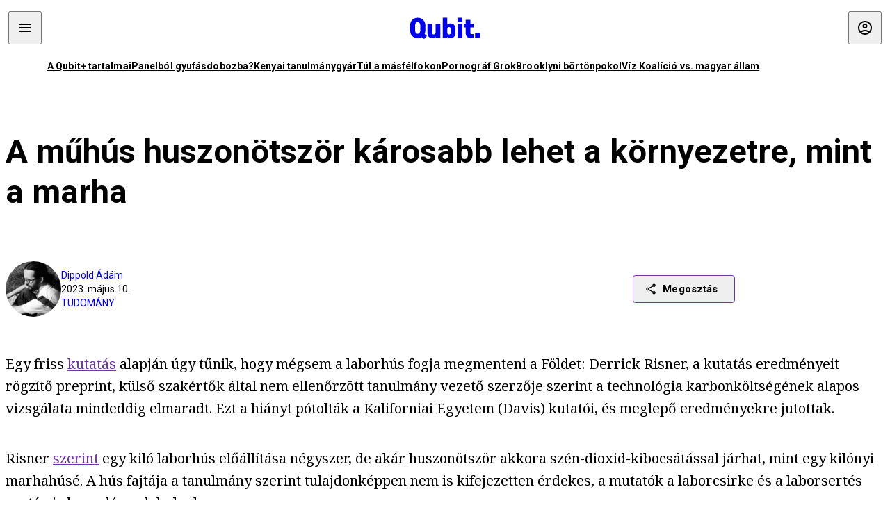

--- FILE ---
content_type: text/html; charset=utf-8
request_url: https://qubit.hu/2023/05/10/a-muhus-huszonotszor-karosabb-lehet-a-kornyezetre-mint-a-marha
body_size: 16380
content:
<!DOCTYPE html><html lang="hu"><head>
    <meta charset="utf-8">
    
    
    <meta name="viewport" content="width=device-width, initial-scale=1">

    <meta name="qubit/config/environment" content="%7B%22modulePrefix%22%3A%22qubit%22%2C%22environment%22%3A%22production%22%2C%22rootURL%22%3A%22%2F%22%2C%22locationType%22%3A%22history%22%2C%22EmberENV%22%3A%7B%22EXTEND_PROTOTYPES%22%3Afalse%2C%22FEATURES%22%3A%7B%7D%2C%22_APPLICATION_TEMPLATE_WRAPPER%22%3Afalse%2C%22_DEFAULT_ASYNC_OBSERVERS%22%3Atrue%2C%22_JQUERY_INTEGRATION%22%3Afalse%2C%22_NO_IMPLICIT_ROUTE_MODEL%22%3Atrue%2C%22_TEMPLATE_ONLY_GLIMMER_COMPONENTS%22%3Atrue%7D%2C%22APP%22%3A%7B%22name%22%3A%22qubit%22%2C%22version%22%3A%220.0.0%2B486d6298%22%7D%2C%22fastboot%22%3A%7B%22hostWhitelist%22%3A%5B%22qubit.hu%22%5D%7D%2C%22metricsAdapters%22%3A%5B%7B%22name%22%3A%22GoogleTagManager%22%2C%22environments%22%3A%5B%22production%22%5D%2C%22config%22%3A%7B%22id%22%3A%22GTM-TCFFBPJ%22%7D%7D%2C%7B%22name%22%3A%22Remp%22%2C%22environments%22%3A%5B%22production%22%5D%2C%22config%22%3A%7B%22scriptUrl%22%3A%22https%3A%2F%2Fcdn.pmd.444.hu%2Fassets%2Flib%2Fjs%2Fheartbeat.js%22%2C%22host%22%3A%22https%3A%2F%2Fheartbeat.pmd.444.hu%22%2C%22token%22%3A%2250e0c0c8-69c6-43ed-a56e-115950f3439a%22%7D%7D%5D%2C%22ENGINES%22%3A%5B%7B%22name%22%3A%22author--author%22%2C%22type%22%3A%22author%22%2C%22config%22%3A%7B%22buckets%22%3A%5B%22qubit%22%5D%7D%7D%2C%7B%22name%22%3A%22kereses--search%22%2C%22type%22%3A%22search%22%2C%22config%22%3A%7B%22buckets%22%3A%5B%22qubit%22%5D%7D%7D%2C%7B%22name%22%3A%22--reader%22%2C%22type%22%3A%22reader%22%2C%22config%22%3A%7B%22buckets%22%3A%5B%22qubit%22%5D%7D%7D%5D%7D">
<!-- EMBER_CLI_FASTBOOT_TITLE -->      <meta name="ember-head-start" content>
      
      <meta name="author" content="Dippold Ádám">

        <meta name="keywords" content="tudomány,karbonlábnyom,laborhús,műhús">
        <meta name="news_keywords" content="tudomány,karbonlábnyom,laborhús,műhús">
        <meta itemprop="keywords" content="tudomány,karbonlábnyom,laborhús,műhús">

    <meta name="twitter:card" content="summary_large_image">

        <link rel="canonical" href="https://qubit.hu/2023/05/10/a-muhus-huszonotszor-karosabb-lehet-a-kornyezetre-mint-a-marha">
        <meta property="og:url" content="https://qubit.hu/2023/05/10/a-muhus-huszonotszor-karosabb-lehet-a-kornyezetre-mint-a-marha">
        <meta property="twitter:url" content="https://qubit.hu/2023/05/10/a-muhus-huszonotszor-karosabb-lehet-a-kornyezetre-mint-a-marha">

      <meta property="og:site_name" content="Qubit">

    <meta property="og:type" content="article">
    <meta property="og:locale" content="hu">

        <title>A műhús huszonötször károsabb lehet a környezetre, mint a marha</title>
        <meta name="title" content="A műhús huszonötször károsabb lehet a környezetre, mint a marha">
        <meta property="og:title" content="A műhús huszonötször károsabb lehet a környezetre, mint a marha">
        <meta name="twitter:title" content="A műhús huszonötször károsabb lehet a környezetre, mint a marha">

        <meta name="description" content="A laborhús előállítása rengeteg energiát igényel, egy friss preprint tanulmány szerint egy kilónyi mesterséges hús előállítása 4-25-ször annyi energiát igényel, mint egy kilogrammnyi marhahús. A hatalmas karbonlábnyomot a hús növesztéséhez használt tápoldat okozza.">
        <meta property="og:description" content="A laborhús előállítása rengeteg energiát igényel, egy friss preprint tanulmány szerint egy kilónyi mesterséges hús előállítása 4-25-ször annyi energiát igényel, mint egy kilogrammnyi marhahús. A hatalmas karbonlábnyomot a hús növesztéséhez használt tápoldat okozza.">
        <meta name="twitter:description" content="A laborhús előállítása rengeteg energiát igényel, egy friss preprint tanulmány szerint egy kilónyi mesterséges hús előállítása 4-25-ször annyi energiát igényel, mint egy kilogrammnyi marhahús. A hatalmas karbonlábnyomot a hús növesztéséhez használt tápoldat okozza.">

        <meta property="og:image" content="https://assets.4cdn.hu/kraken/7ta2mqXwWmBq1Lctks-lg.jpeg">
        <meta name="twitter:image" content="https://assets.4cdn.hu/kraken/7ta2mqXwWmBq1Lctks-lg.jpeg">

      <meta name="robots" content="max-image-preview:large">

      <script type="application/ld+json">[{"@context":"https://schema.org","@type":"NewsArticle","mainEntityOfPage":"https://qubit.hu/2023/05/10/a-muhus-huszonotszor-karosabb-lehet-a-kornyezetre-mint-a-marha","headline":"A műhús huszonötször károsabb lehet a környezetre, mint a marha","description":"A laborhús előállítása rengeteg energiát igényel, egy friss preprint tanulmány szerint egy kilónyi mesterséges hús előállítása 4-25-ször annyi energiát igényel, mint egy kilogrammnyi marhahús. A hatalmas karbonlábnyomot a hús növesztéséhez használt tápoldat okozza.","datePublished":"2023-05-10T10:39:13+02:00","dateModified":"2024-10-02T06:52:01+02:00","author":[{"@type":"Person","name":"Dippold Ádám","image":"https://assets.4cdn.hu/kraken/78nrXRwnaxu37V85s-xxs.jpeg?width=96&amp;height=96&amp;fit=crop"}],"image":"https://assets.4cdn.hu/kraken/7ta2mqXwWmBq1Lctks.jpeg","publisher":{"@type":"Organization","name":"Qubit","logo":"https://cdn.qubitr.cloud/assets/appicon-180.0604bcdfc6b1be9dd943.png"}},{"@context":"https://schema.org","@type":"BreadcrumbList","itemListElement":[{"@type":"ListItem","position":1,"name":"Qubit","item":"https://qubit.hu"},{"@type":"ListItem","position":2,"name":"tudomány","item":"https://qubit.hu/category/tudomany"},{"@type":"ListItem","position":3,"name":"A műhús huszonötször károsabb lehet a környezetre, mint a marha"}]}]</script>

      <meta property="article:published_time" content="2023-05-10T10:39:10+02:00">

<!---->
<!---->
<!---->
      <link rel="icon" href="https://cdn.qubitr.cloud/assets/favicon.941c41679e944dc21ec5.svg" type="image/svg+xml">

      <link rel="apple-touch-icon" href="https://cdn.qubitr.cloud/assets/appicon-180.0604bcdfc6b1be9dd943.png">

      <link rel="manifest" href="/manifest.ea1be1bf620fefe3446f.webmanifest" crossorigin="use-credentials">
  
      <meta name="ember-head-end" content>

<meta name="author/config/environment" content="%7B%22modulePrefix%22%3A%22author%22%2C%22environment%22%3A%22production%22%7D">
<link rel="preconnect" href="https://www.googletagmanager.com">
<meta name="reader/config/environment" content="%7B%22modulePrefix%22%3A%22reader%22%2C%22environment%22%3A%22production%22%7D">
<meta name="search/config/environment" content="%7B%22modulePrefix%22%3A%22search%22%2C%22environment%22%3A%22production%22%7D">

    
    


    <meta name="qubit/config/asset-manifest" content="%GENERATED_ASSET_MANIFEST%">
  
<link href="https://cdn.qubitr.cloud/assets/chunk.854c7125009e649b0b9e.css" rel="stylesheet">
<link href="https://cdn.qubitr.cloud/assets/chunk.f65680bfc082e5d8b534.css" rel="stylesheet"></head>
  <body>
    <script type="x/boundary" id="fastboot-body-start"></script>













  <div class="pdvp3x1 mno1hz0 _6lpnrc0 _1td35270 j1lo7h0 yxqj9c0 b2lkpx0 _9n4fd60 _16fti8f0 _1ckyqtu0 _1meo7bg0 _46z0ba0 nif08r0 jc5csr1 _8b6bxc9 _1dy6oyqid _15v9r4j0">
    
  
      
  

  
      

        
        
        
        
        
        

        
        
        
      
      
      
      
      
      
      
      
      
      
      <!---->

<!----><!---->
      
      
<!---->
  
  
  <div class="wsxqsd0 _1chu0ywg p4kpu33i p4kpu38y">
    
    
    
    <div id="ap-qubit-site-header-top" class="ehcymf0 "></div>
  

    
    
  <div></div>


    <header class="_17mn3jz4 _17mn3jz2 ta3a4cqu ta3a4cv4 _1chu0ywm _1chu0yw16 _1chu0ywg ta3a4cym ta3a4c1gp p4kpu31k p4kpu38y _1adv1h53 _1adv1h5h _8b6bx4h _1dy6oyqal">
<!---->
      <span class="_17mn3jz7 ta3a4cr8 ta3a4cvi _1dy6oyq17 _1chu0yw12">
        
        
    <a href="/" class="uwwrama uwwramg ta3a4c1fx _1chu0ywf" rel="noopener">
          
  <svg xmlns="http://www.w3.org/2000/svg" viewBox="0 0 115 44" style="height: inherit;">
    <use href="/assets/logo-qubit.svg#logo" fill="currentColor"></use>
  </svg>

        </a>
  
      
      </span>

      <div class="_1chu0ywh p4kpu30 p4kpu377 _1dy6oyqb5">
        
        <div class="_1chu0ywg p4kpu31k">
          
    <div id="ap-qubit-header-001" class="ehcymf0 "></div>
  
          
    <div id="ap-qubit-header-002" class="ehcymf0 "></div>
  
          
    <div id="ap-qubit-header-003" class="ehcymf0 "></div>
  
          
    <div id="ap-qubit-header-004" class="ehcymf0 "></div>
  
        </div>
<!---->      
<!---->      </div>
    </header>
  

<!---->  

    
  <div class="_1chu0ywg ta3a4cym ta3a4c1de _8b6bx8d">
  </div>


    
  
    
  <div class="_1chu0ywg p4kpu31k p4kpu33i 0px ta3a4cym p4kpu31k">
    
      
  <div class="_1chu0ywg p4kpu31y p4kpu33w 0px ol80paa _1qa2sie0 _1chu0yws _1chu0ywx ta3a4cio ta3a4cmy ta3a4crt ta3a4cw3 _1chu0ywg p4kpu34a p4kpu3d1">
    
          
    <a href="https://qubit.hu/qplusz" class="uwwrama _1qa2sie2 _1dy6oyq4x _1dy6oyq1l _1dy6oyq5v" rel="noopener">
            A Qubit+ tartalmai
          </a>
  
          
    <a href="https://qubit.hu/2026/01/15/cseberbol-vederbe-panelbol-gyufasdobozba" class="uwwrama _1qa2sie2 _1dy6oyq4x _1dy6oyq1l _1dy6oyq5v" rel="noopener">
            Panelból gyufásdobozba?
          </a>
  
          
    <a href="https://qubit.hu/2026/01/12/milliardos-iparag-epult-arra-hogy-a-nyugati-egyetemistak-keptelenek-dolgozatot-irni" class="uwwrama _1qa2sie2 _1dy6oyq4x _1dy6oyq1l _1dy6oyq5v" rel="noopener">
            Kenyai tanulmánygyár
          </a>
  
          
    <a href="https://qubit.hu/2026/01/14/harom-rekordmeleg-ev-utan-elkerulhetetlenne-valt-a-15-fokos-klimacel-tullepese" class="uwwrama _1qa2sie2 _1dy6oyq4x _1dy6oyq1l _1dy6oyq5v" rel="noopener">
            Túl a másfélfokon
          </a>
  
          
    <a href="https://qubit.hu/2026/01/13/a-pornograf-deep-fake-ek-miatt-ket-orszagban-is-betiltottak-elon-musk-chatbotjat-a-grokot" class="uwwrama _1qa2sie2 _1dy6oyq4x _1dy6oyq1l _1dy6oyq5v" rel="noopener">
            Pornográf Grok
          </a>
  
          
    <a href="https://qubit.hu/2026/01/15/foldi-pokol-a-new-york-i-borton-ahol-nicolas-maduro-varja-a-targyalasat" class="uwwrama _1qa2sie2 _1dy6oyq4x _1dy6oyq1l _1dy6oyq5v" rel="noopener">
            Brooklyni börtönpokol
          </a>
  
          
    <a href="https://qubit.hu/2026/01/09/az-allam-nem-hajlando-kiadni-a-magyarorszagi-vizvezetek-halozat-allapotarol-szolo-adatokat-a-civilek-perre-mentek" class="uwwrama _1qa2sie2 _1dy6oyq4x _1dy6oyq1l _1dy6oyq5v" rel="noopener">
            Víz Koalíció vs. magyar állam
          </a>
  
      
  </div>

    
  </div>

  


    
  <div class="_1chu0ywg ta3a4cym ta3a4c1de _8b6bx8d">
  </div>


    <div class="ta3a4cjn ta3a4cnx p4kpu35g">
      
    <article>
      
  <div class="_2tnqk35 _1chu0ywh p4kpu3e p4kpu3hp">
    
        
    <div id="ap-page-header" class="ehcymf0  slotHeader"></div>
  

        <h1 class="_1dy6oyqm _1dy6oyq9 _1chu0yw9 _2tnqk3f">
<!---->          A műhús huszonötször károsabb lehet a környezetre, mint a marha
        </h1>

        <div class="_1chu0yw9 _2tnqk3d p4kpu3df p4kpu3hp _1chu0ywg p4kpu34h p4kpu31k">
          <div class="_1k2zpzi2 p4kpu3cg p4kpu3gq _1chu0ywg p4kpu33w p4kpu34h p4kpu31k _1dy6oyq2k">
            <div class="_1chu0ywg">
                
    <div class="_1wsp8zg4 _1chu0ywu _1chu0ywz _1chu0ywk _8b6bx51 _1dy6oyqb5 _1wsp8zg2 _1k2zpzi4" style="--_1wsp8zg0:64" title="Dippold Ádám">
        <img class="ta3a4cym ta3a4c1d7 _1chu0ywo" src="https://assets.4cdn.hu/kraken/78nrXRwnaxu37V85s-xxs.jpeg?width=96&amp;height=96&amp;fit=crop" alt loading="lazy">
    </div>
  
            </div>

            <div>
              <div class="_1chu0ywg p4kpu34h p4kpu3c2">
                  <span class="_1chu0ywk">
                    <a href="/author/dippolda" class="_1dy6oyq5b _1dy6oyq5o">Dippold Ádám</a>
                    <!---->
                  </span>
              </div>

              <div class="_1k2zpzi9">
                2023. május 10.
              </div>

                <a href="/category/tudomany" class="_1dy6oyq5b _1dy6oyq5o _1dy6oyq4k">tudomány</a>
            </div>
          </div>

          
    <div class="_1k2zpzia p4kpu3cn p4kpu3gx _1chu0ywg p4kpu35g p4kpu38y">
      
    
    
    <div class="_1n6u2803 _1chu0ywe">
      
      
      
  <div class="_1n6u2804 _1chu0ywk">
        
      <button id="ember4" class="ember-view _1oiqrbrt p4kpu3c9 p4kpu3gj _1chu0yw6 _1chu0ywl ta3a4c1fq p4kpu377 p4kpu31k p4kpu37z _1dy6oyq4x uwwrama _1dy6oyq1s _1oiqrbr0 uwwram3 uwwramj _18ssces1 _18ssces5 _18ssces15 _18ssces7n _18sscesh3 _1dy6oyq5v _1dy6oyqam _1dy6oyqk2 diq4x0 _1oiqrbr6 _7oso933 _1chu0yw14 ta3a4crf ta3a4cw3" type="button">
          
    <span class="_15pnudm3 _1chu0ywj _1dy6oyq4j _1dy6oyq4x" style="--_15pnudm0:18;--_15pnudm2:0" data-icon="share">
    </span>
  

        
          Megosztás
        
      </button>
  
      </div>

      <!---->
    
      
  <div class="_1n6u2805 _1chu0yw12 _1n6u2806 _1n6u2808 _1n6u280a" popover>
        
      <!---->
      
  <ul class="_25g4rm4 ta3a4cia ta3a4cmk _1chu0ywh p4kpu37l _1chu0ywu _8b6bx65 diq4xa _25g4rm2">
    
          
    <li class="_25g4rm5 ta3a4cr8 ta3a4cvi _1chu0ywh p4kpu35n p4kpu377 ta3a4c1g4 p4kpu31k uwwrama _1dy6oyq1s _1dy6oyqal _1dy6oyqam _1dy6oyqk2 _25g4rm7 _7oso933 _1chu0yw14 uwwram3 uwwramj" role="button">
        
    <span class="_15pnudm3 _1chu0ywj _1dy6oyq4j _1dy6oyq4x ta3a4cee _1dy6oyqb5" style="--_15pnudm0:24;--_15pnudm2:0" data-icon="content_copy">
    </span>
  

      <span class="_25g4rmd _1chu0ywu _1dy6oyq4x">
        
            Link másolása
          
      </span>

<!---->    </li>
  
          
    <li class="_25g4rm5 ta3a4cr8 ta3a4cvi _1chu0ywh p4kpu35n p4kpu377 ta3a4c1g4 p4kpu31k uwwrama _1dy6oyq1s _1dy6oyqal _1dy6oyqam _1dy6oyqk2 _25g4rm7 _7oso933 _1chu0yw14 uwwram3 uwwramj" role="button">
        
    <span class="_15pnudm3 _1chu0ywj _1dy6oyq4j _1dy6oyq4x ta3a4cee _1dy6oyqb5" style="--_15pnudm0:24;--_15pnudm2:0" data-icon="logo_facebook">
    </span>
  

      <span class="_25g4rmd _1chu0ywu _1dy6oyq4x">
        
            Facebook
          
      </span>

<!---->    </li>
  
          
    <li class="_25g4rm5 ta3a4cr8 ta3a4cvi _1chu0ywh p4kpu35n p4kpu377 ta3a4c1g4 p4kpu31k uwwrama _1dy6oyq1s _1dy6oyqal _1dy6oyqam _1dy6oyqk2 _25g4rm7 _7oso933 _1chu0yw14 uwwram3 uwwramj" role="button">
        
    <span class="_15pnudm3 _1chu0ywj _1dy6oyq4j _1dy6oyq4x ta3a4cee _1dy6oyqb5" style="--_15pnudm0:24;--_15pnudm2:0" data-icon="logo_x">
    </span>
  

      <span class="_25g4rmd _1chu0ywu _1dy6oyq4x">
        
            X (Twitter)
          
      </span>

<!---->    </li>
  
          
    <li class="_25g4rm5 ta3a4cr8 ta3a4cvi _1chu0ywh p4kpu35n p4kpu377 ta3a4c1g4 p4kpu31k uwwrama _1dy6oyq1s _1dy6oyqal _1dy6oyqam _1dy6oyqk2 _25g4rm7 _7oso933 _1chu0yw14 uwwram3 uwwramj" role="button">
        
    <span class="_15pnudm3 _1chu0ywj _1dy6oyq4j _1dy6oyq4x ta3a4cee _1dy6oyqb5" style="--_15pnudm0:24;--_15pnudm2:0" data-icon="logo_tumblr">
    </span>
  

      <span class="_25g4rmd _1chu0ywu _1dy6oyq4x">
        
            Tumblr
          
      </span>

<!---->    </li>
  
          
    <li class="_25g4rm5 ta3a4cr8 ta3a4cvi _1chu0ywh p4kpu35n p4kpu377 ta3a4c1g4 p4kpu31k uwwrama _1dy6oyq1s _1dy6oyqal _1dy6oyqam _1dy6oyqk2 _25g4rm7 _7oso933 _1chu0yw14 uwwram3 uwwramj" role="button">
        
    <span class="_15pnudm3 _1chu0ywj _1dy6oyq4j _1dy6oyq4x ta3a4cee _1dy6oyqb5" style="--_15pnudm0:24;--_15pnudm2:0" data-icon="logo_linkedin">
    </span>
  

      <span class="_25g4rmd _1chu0ywu _1dy6oyq4x">
        
            LinkedIn
          
      </span>

<!---->    </li>
  
      
  </ul>

    
      </div>

    
    </div>
  
  

<!---->    </div>
  
        </div>

        
  <div class="_2tnqk35 _1chu0ywh p4kpu3e slotArticle _1chu0yw9 _2tnqk3h">
    
          
    <div id="ap-qubit-article-top-001" class="ehcymf0  _1chu0yw9 _2tnqk3d"></div>
  

          
      
  <p class=" _1k2zpzic _1chu0yw9 _2tnqk3d _4ki5rp0 _4ki5rp1">
     Egy friss <a href="https://www.biorxiv.org/content/10.1101/2023.04.21.537778v1" >kutatás</a> alapján úgy tűnik, hogy mégsem a laborhús fogja megmenteni a Földet: Derrick Risner, a kutatás eredményeit rögzítő preprint, külső szakértők által nem ellenőrzött tanulmány vezető szerzője szerint a technológia karbonköltségének alapos vizsgálata mindeddig elmaradt. Ezt a hiányt pótolták a Kaliforniai Egyetem (Davis) kutatói, és meglepő eredményekre jutottak.
  </p>

      
  <p class=" _1k2zpzic _1chu0yw9 _2tnqk3d _4ki5rp0 _4ki5rp1">
    Risner <a href="https://www.newscientist.com/article/2372229-lab-grown-meat-could-be-25-times-worse-for-the-climate-than-beef/" >szerint</a> egy kiló laborhús előállítása négyszer, de akár huszonötször akkora szén-dioxid-kibocsátással járhat, mint egy kilónyi marhahúsé. A hús fajtája a tanulmány szerint tulajdonképpen nem is kifejezetten érdekes, a mutatók a laborcsirke és a laborsertés esetén is hasonlóan alakulnak.
  </p>

      
  <h2 class=" _1k2zpzic _1chu0yw9 _2tnqk3d _4ki5rp4">
    Nem eszik olyan forrón a műhúst
  </h2>

      
  <p class=" _1k2zpzic _1chu0yw9 _2tnqk3d _4ki5rp0 _4ki5rp1">
    A gondot a hús előállításához használt tápoldat hatalmas energiaigénye okozza. Az oldat összetevőit alaposan meg kell tisztítani, ehhez pedig ultrafiltrációt és kromatográfiát használnak, mielőtt a tápoldatba kerülhetnének. Mindkét eljárás igencsak energiaigényes, de elkerülhetetlen ahhoz, hogy az oldatban ne a baktériumok szaporodjanak, hanem a hússejtek.
  </p>

      
  <div class=" _1k2zpzic _1chu0yw9 _2tnqk3d _4ki5rp0 _4ki5rp1">
      
  </div>

      
  <p class=" _1k2zpzic _1chu0yw9 _2tnqk3d _4ki5rp0 _4ki5rp1">
    A kutatók szerint a mostani becslések csak a jelenleg használt technológiára érvényesek: a laborhúst jelenleg orvosi minőségbiztosítási körülmények között készítik, ha lazítanának ezeken az előírásokon, és csak az élelmiszeriparra érvényes előírásokat kellene betartani a gyártás során, a költségek is csökkennének. Jelenleg senki nem foglalkozik műhúsgyártással nagyüzemi körülmények között, az iparág pedig jelenleg inkább veszteséget termel, ahhoz, hogy nyereséges legyen, nagyipari termelésre kellene átállni és nagyobb szerepet kellene szánni a megújuló energiaforrásoknak.
  </p>

      
  <p class=" _1k2zpzic _1chu0yw9 _2tnqk3d _4ki5rp0 _4ki5rp1">
    Egy korábbi, januári kutatás ennél jóval <a href="https://cedelft.eu/publications/rapport-lca-of-cultivated-meat-future-projections-for-different-scenarios/" >optimistább eredményre</a> jutott: Pelle Sinke, a Delfti Egyetem kutatója szerint a laborhús karbonkibocsátása a marhahúsé alatt marad. Ehhez Sinke és kollégái éppen azt feltételezték, hogy az előbbi két problémát a közeljövőben orvosolják, vagyis lazítanak a szabályozáson és megújuló forrásokból fedezik a termelést. 
  </p>

      
  <p class=" _1k2zpzic _1chu0yw9 _2tnqk3d _4ki5rp0 _4ki5rp1">
    Jelenleg a világon két országban, Szingapúrban és az Egyesült Államokban <a href="https://qubit.hu/2022/11/18/eljott-a-laborhusok-kora-eloszor-itelt-emberi-fogyasztasra-alkalmasnak-allati-sejtekbol-novesztett-csirkemellfilet-az-fda" >engedélyezték</a> a laborhúsok piaci forgalmazását, ez utóbbi élelmiszer- és gyógyszerfelügyelete, az FDA tavaly év végén fogyaszthatónak ítélte az amerikai Upside Foods csirkehúst imitáló termékeit. 
  </p>

      
  <div class=" _1k2zpzic _1chu0yw9 _2tnqk3d _4ki5rp0 _4ki5rp1">
      
  </div>

      
  <p class=" _1k2zpzic _1chu0yw9 _2tnqk3d _4ki5rp0 _4ki5rp1">
    <i >Kapcsolódó cikkek a Qubiten: </i>
  </p>

      
  
  <figure class=" _1k2zpzic _1chu0yw9 _2tnqk3d _1chu0yw9 _2tnqk3f ">
        
  
    
      
      
    
  <article class="_1chu0ywg p4kpu3df">
        <a href="/2023/05/06/mesterseges-halfilet-nyomtatott-3d-printerrel-egy-izraeli-ceg" title="Mesterséges halfilét nyomtatott 3D-printerrel egy izraeli cég">
          
    <img loading="lazy" src="https://assets.4cdn.hu/kraken/7tSgzpwQVo8EPoHCs.jpeg" srcset="https://assets.4cdn.hu/kraken/7tSgzpwQVo8EPoHCs-xxs.jpeg 96w, https://assets.4cdn.hu/kraken/7tSgzpwQVo8EPoHCs-xs.jpeg 360w, https://assets.4cdn.hu/kraken/7tSgzpwQVo8EPoHCs-sm.jpeg 640w, https://assets.4cdn.hu/kraken/7tSgzpwQVo8EPoHCs-md.jpeg 768w, https://assets.4cdn.hu/kraken/7tSgzpwQVo8EPoHCs-lg.jpeg 1366w, https://assets.4cdn.hu/kraken/7tSgzpwQVo8EPoHCs-xl.jpeg 1920w, https://assets.4cdn.hu/kraken/7tSgzpwQVo8EPoHCs-xxl.jpeg 2560w" sizes="auto" class="wwed4q2 _1chu0ywo ta3a4c1ct _8pam4d1 ta3a4c1i2 ta3a4c1d7" width="1600" height="1066" style="--wwed4q1:3/2;--wwed4q0:1600px 1066px" alt="Mesterséges halfilét nyomtatott 3D-printerrel egy izraeli cég">
  
        </a>

    <div class="ta3a4cym">
      <h1 class="_1dy6oyqm">
          <a href="/2023/05/06/mesterseges-halfilet-nyomtatott-3d-printerrel-egy-izraeli-ceg" title="Mesterséges halfilét nyomtatott 3D-printerrel egy izraeli cég">
<!---->            Mesterséges halfilét nyomtatott 3D-printerrel egy izraeli cég
          </a>
      </h1>

          
  <div class="ktf4w40 _1chu0ywg p4kpu34h ta3a4c16">
    <span>
        <a href="/author/qubit" class="_1dy6oyq4x _1dy6oyq5b _1dy6oyq5o">Qubit.hu</a><!---->    </span>
    <span class="_1chu0ywk _1dy6oyq4k">
        <a href="/category/tech" class="_1dy6oyq4x _1dy6oyq5b _1dy6oyq5o">TECH</a>
    </span>
    <span class="ktf4w43">
      2023. május 6.
    </span>
  </div>


      <p class="ta3a4c1k _1dy6oyq3q">
          Horgászbot és csali helyett laborban növesztett sügérsejtek kellettek a mutatványhoz.
      </p>
    </div>
  </article>



  
  

<!---->  </figure>


      
  
  <figure class=" _1k2zpzic _1chu0yw9 _2tnqk3d _1chu0yw9 _2tnqk3f ">
        
  
    
      
      
    
  <article class="_1chu0ywg p4kpu3df">
        <a href="/2022/10/11/a-veganok-fele-tamogatja-a-muhust-de-a-legtobben-nem-ennenek-belole" title="A vegánok fele támogatja a műhúst, de a legtöbben nem ennének belőle">
          
    <img loading="lazy" src="https://assets.4cdn.hu/kraken/7oHhnTV5051y1ow1Dqs.jpeg" srcset="https://assets.4cdn.hu/kraken/7oHhnTV5051y1ow1Dqs-xxs.jpeg 96w, https://assets.4cdn.hu/kraken/7oHhnTV5051y1ow1Dqs-xs.jpeg 360w, https://assets.4cdn.hu/kraken/7oHhnTV5051y1ow1Dqs-sm.jpeg 640w, https://assets.4cdn.hu/kraken/7oHhnTV5051y1ow1Dqs-md.jpeg 768w, https://assets.4cdn.hu/kraken/7oHhnTV5051y1ow1Dqs-lg.jpeg 1366w, https://assets.4cdn.hu/kraken/7oHhnTV5051y1ow1Dqs-xl.jpeg 1920w, https://assets.4cdn.hu/kraken/7oHhnTV5051y1ow1Dqs-xxl.jpeg 2560w" sizes="auto" class="wwed4q2 _1chu0ywo ta3a4c1ct _8pam4d1 ta3a4c1i2 ta3a4c1d7" width="7002" height="4702" style="--wwed4q1:3/2;--wwed4q0:7002px 4702px" alt="A vegánok fele támogatja a műhúst, de a legtöbben nem ennének belőle">
  
        </a>

    <div class="ta3a4cym">
      <h1 class="_1dy6oyqm">
          <a href="/2022/10/11/a-veganok-fele-tamogatja-a-muhust-de-a-legtobben-nem-ennenek-belole" title="A vegánok fele támogatja a műhúst, de a legtöbben nem ennének belőle">
<!---->            A vegánok fele támogatja a műhúst, de a legtöbben nem ennének belőle
          </a>
      </h1>

          
  <div class="ktf4w40 _1chu0ywg p4kpu34h ta3a4c16">
    <span>
        <a href="/author/dippolda" class="_1dy6oyq4x _1dy6oyq5b _1dy6oyq5o">Dippold Ádám</a><!---->    </span>
    <span class="_1chu0ywk _1dy6oyq4k">
        <a href="/category/tudomany" class="_1dy6oyq4x _1dy6oyq5b _1dy6oyq5o">tudomány</a>
    </span>
    <span class="ktf4w43">
      2022. október 11.
    </span>
  </div>


      <p class="ta3a4c1k _1dy6oyq3q">
          Egy friss felmérés szerint a megkérdezett vegánok 47 százaléka pozitív fejleménynek tartja a laborban növesztett húsok megjelenését, de csak 24 százalékuk nyilatkozta, hogy hajlandó lenne ilyesmit enni. Talán azért, mert a műhús szigorúan véve nem is vegán.
      </p>
    </div>
  </article>



  
  

<!---->  </figure>


      
  
  <figure class=" _1k2zpzic _1chu0yw9 _2tnqk3d _1chu0yw9 _2tnqk3f ">
        
  
    
      
      
    
  <article class="_1chu0ywg p4kpu3df">
        <a href="/2022/11/18/eljott-a-laborhusok-kora-eloszor-itelt-emberi-fogyasztasra-alkalmasnak-allati-sejtekbol-novesztett-csirkemellfilet-az-fda" title="Eljött a laborhúsok kora: először ítélt emberi fogyasztásra alkalmasnak állati sejtekből növesztett csirkemellfilét az FDA">
          
    <img loading="lazy" src="https://assets.4cdn.hu/kraken/7pEZIOSpZ0Ni24I1NZs.jpeg" srcset="https://assets.4cdn.hu/kraken/7pEZIOSpZ0Ni24I1NZs-xxs.jpeg 96w, https://assets.4cdn.hu/kraken/7pEZIOSpZ0Ni24I1NZs-xs.jpeg 360w, https://assets.4cdn.hu/kraken/7pEZIOSpZ0Ni24I1NZs-sm.jpeg 640w, https://assets.4cdn.hu/kraken/7pEZIOSpZ0Ni24I1NZs-md.jpeg 768w, https://assets.4cdn.hu/kraken/7pEZIOSpZ0Ni24I1NZs-lg.jpeg 1366w, https://assets.4cdn.hu/kraken/7pEZIOSpZ0Ni24I1NZs-xl.jpeg 1920w, https://assets.4cdn.hu/kraken/7pEZIOSpZ0Ni24I1NZs-xxl.jpeg 2560w" sizes="auto" class="wwed4q2 _1chu0ywo ta3a4c1ct _8pam4d1 ta3a4c1i2 ta3a4c1d7" width="7954" height="5305" style="--wwed4q1:3/2;--wwed4q0:7954px 5305px" alt="Eljött a laborhúsok kora: először ítélt emberi fogyasztásra alkalmasnak állati sejtekből növesztett csirkemellfilét az FDA">
  
        </a>

    <div class="ta3a4cym">
      <h1 class="_1dy6oyqm">
          <a href="/2022/11/18/eljott-a-laborhusok-kora-eloszor-itelt-emberi-fogyasztasra-alkalmasnak-allati-sejtekbol-novesztett-csirkemellfilet-az-fda" title="Eljött a laborhúsok kora: először ítélt emberi fogyasztásra alkalmasnak állati sejtekből növesztett csirkemellfilét az FDA">
<!---->            Eljött a laborhúsok kora: először ítélt emberi fogyasztásra alkalmasnak állati sejtekből növesztett csirkemellfilét az FDA
          </a>
      </h1>

          
  <div class="ktf4w40 _1chu0ywg p4kpu34h ta3a4c16">
    <span>
        <a href="/author/qubit" class="_1dy6oyq4x _1dy6oyq5b _1dy6oyq5o">Qubit.hu</a><!---->    </span>
    <span class="_1chu0ywk _1dy6oyq4k">
        <a href="/category/tech" class="_1dy6oyq4x _1dy6oyq5b _1dy6oyq5o">TECH</a>
    </span>
    <span class="ktf4w43">
      2022. november 18.
    </span>
  </div>


      <p class="ta3a4c1k _1dy6oyq3q">
          Elsöpri vajon a műhúsforradalom a hatósági áras csirkét?
      </p>
    </div>
  </article>



  
  

<!---->  </figure>




          
    <div id="ap-qubit-article-bottom-001" class="ehcymf0  _1chu0yw9 _2tnqk3d"></div>
  
        
  </div>


            
  <div class="_2tnqk35 _1chu0ywh p4kpu3e">
    
              <h1 class="ta3a4c61 _1dy6oyq4k _1dy6oyq1z
                  _1chu0yw9 _2tnqk3d">
                Kapcsolódó cikkek
              </h1>
              <div class="p4kpu3c2 p4kpu3gc _1chu0ywh
                  _1chu0yw9 _2tnqk3d">
                  
      
    
  <article class="_1chu0ywg p4kpu3cg">
    <div class="ta3a4civ ta3a4cn5 ta3a4cym">
      <h1 class="_1dy6oyqt">
          <a href="/2022/11/18/eljott-a-laborhusok-kora-eloszor-itelt-emberi-fogyasztasra-alkalmasnak-allati-sejtekbol-novesztett-csirkemellfilet-az-fda" title="Eljött a laborhúsok kora: először ítélt emberi fogyasztásra alkalmasnak állati sejtekből növesztett csirkemellfilét az FDA">
<!---->            Eljött a laborhúsok kora: először ítélt emberi fogyasztásra alkalmasnak állati sejtekből növesztett csirkemellfilét az FDA
          </a>
      </h1>

          
  <div class="ktf4w40 _1chu0ywg p4kpu34h ta3a4c16">
    <span>
        <a href="/author/qubit" class="_1dy6oyq4x _1dy6oyq5b _1dy6oyq5o">Qubit.hu</a><!---->    </span>
    <span class="_1chu0ywk _1dy6oyq4k">
        <a href="/category/tech" class="_1dy6oyq4x _1dy6oyq5b _1dy6oyq5o">TECH</a>
    </span>
    <span class="ktf4w43">
      2022. november 18.
    </span>
  </div>

    </div>
        <a href="/2022/11/18/eljott-a-laborhusok-kora-eloszor-itelt-emberi-fogyasztasra-alkalmasnak-allati-sejtekbol-novesztett-csirkemellfilet-az-fda" title="Eljött a laborhúsok kora: először ítélt emberi fogyasztásra alkalmasnak állati sejtekből növesztett csirkemellfilét az FDA">
          
    <img loading="lazy" src="https://assets.4cdn.hu/kraken/7pEZIOSpZ0Ni24I1NZs.jpeg" srcset="https://assets.4cdn.hu/kraken/7pEZIOSpZ0Ni24I1NZs-xxs.jpeg 96w, https://assets.4cdn.hu/kraken/7pEZIOSpZ0Ni24I1NZs-xs.jpeg 360w, https://assets.4cdn.hu/kraken/7pEZIOSpZ0Ni24I1NZs-sm.jpeg 640w, https://assets.4cdn.hu/kraken/7pEZIOSpZ0Ni24I1NZs-md.jpeg 768w, https://assets.4cdn.hu/kraken/7pEZIOSpZ0Ni24I1NZs-lg.jpeg 1366w, https://assets.4cdn.hu/kraken/7pEZIOSpZ0Ni24I1NZs-xl.jpeg 1920w, https://assets.4cdn.hu/kraken/7pEZIOSpZ0Ni24I1NZs-xxl.jpeg 2560w" sizes="auto" class="wwed4q2 _1chu0ywo ta3a4c1ct hnjjhw1 ta3a4c1i2 ta3a4c1d7" width="7954" height="5305" style="--wwed4q1:3/2;--wwed4q0:7954px 5305px" alt="Eljött a laborhúsok kora: először ítélt emberi fogyasztásra alkalmasnak állati sejtekből növesztett csirkemellfilét az FDA">
  
        </a>
  </article>



              </div>
            
  </div>


          <footer class="_1chu0ywg p4kpu33i p4kpu3hp _1chu0yw9 _2tnqk3d">
            
    <div class="_1chu0ywg p4kpu34h p4kpu3c9 p4kpu3gx">
<!---->
<!---->
        
    
      <a id="ember5" class="ember-view _189c837e _189c8375 _1chu0yw6 _1chu0ywl ta3a4c1fc p4kpu377 p4kpu3c9 p4kpu31k _1dy6oyq4x uwwrama _1dy6oyq1s _189c8370 uwwram3 uwwramj _189c8373 _7oso933 _1chu0yw14 _189c837g _189c837i _189c837k _189c837m _189c8378 diq4x0 _18ssces1 _18ssces5 _18ssces2 _18ssces15 _18ssces7n _18ssces7k _18sscesh3 _189c8379 _1dy6oyqam _1dy6oyqk2 ta3a4crf ta3a4cvp _1dy6oyq4k" data-group href="https://qubit.hu/tag/karbonlabnyom" role="button">
<!---->
        <span class="_1chu0ywu _1chu0ywz _1dy6oyq4g">
          
      karbonlábnyom
    
        </span>
      </a>
  
  
        
    
      <a id="ember6" class="ember-view _189c837e _189c8375 _1chu0yw6 _1chu0ywl ta3a4c1fc p4kpu377 p4kpu3c9 p4kpu31k _1dy6oyq4x uwwrama _1dy6oyq1s _189c8370 uwwram3 uwwramj _189c8373 _7oso933 _1chu0yw14 _189c837g _189c837i _189c837k _189c837m _189c8378 diq4x0 _18ssces1 _18ssces5 _18ssces2 _18ssces15 _18ssces7n _18ssces7k _18sscesh3 _189c8379 _1dy6oyqam _1dy6oyqk2 ta3a4crf ta3a4cvp _1dy6oyq4k" data-group href="https://qubit.hu/tag/laborhus" role="button">
<!---->
        <span class="_1chu0ywu _1chu0ywz _1dy6oyq4g">
          
      laborhús
    
        </span>
      </a>
  
  
        
    
      <a id="ember7" class="ember-view _189c837e _189c8375 _1chu0yw6 _1chu0ywl ta3a4c1fc p4kpu377 p4kpu3c9 p4kpu31k _1dy6oyq4x uwwrama _1dy6oyq1s _189c8370 uwwram3 uwwramj _189c8373 _7oso933 _1chu0yw14 _189c837g _189c837i _189c837k _189c837m _189c8378 diq4x0 _18ssces1 _18ssces5 _18ssces2 _18ssces15 _18ssces7n _18ssces7k _18sscesh3 _189c8379 _1dy6oyqam _1dy6oyqk2 ta3a4crf ta3a4cvp _1dy6oyq4k" data-group href="https://qubit.hu/tag/muhus" role="button">
<!---->
        <span class="_1chu0ywu _1chu0ywz _1dy6oyq4g">
          
      műhús
    
        </span>
      </a>
  
  
    </div>
  

            
    <div class="_1k2zpzia p4kpu3cn p4kpu3gx _1chu0ywg p4kpu35g p4kpu38y">
      
    
    
    <div class="_1n6u2803 _1chu0ywe">
      
      
      
  <div class="_1n6u2804 _1chu0ywk">
        
      <button id="ember8" class="ember-view _1oiqrbrt p4kpu3c9 p4kpu3gj _1chu0yw6 _1chu0ywl ta3a4c1fq p4kpu377 p4kpu31k p4kpu37z _1dy6oyq4x uwwrama _1dy6oyq1s _1oiqrbr0 uwwram3 uwwramj _18ssces1 _18ssces5 _18ssces15 _18ssces7n _18sscesh3 _1dy6oyq5v _1dy6oyqam _1dy6oyqk2 diq4x0 _1oiqrbr6 _7oso933 _1chu0yw14 ta3a4crf ta3a4cw3" type="button">
          
    <span class="_15pnudm3 _1chu0ywj _1dy6oyq4j _1dy6oyq4x" style="--_15pnudm0:18;--_15pnudm2:0" data-icon="share">
    </span>
  

        
          Megosztás
        
      </button>
  
      </div>

      <!---->
    
      
  <div class="_1n6u2805 _1chu0yw12 _1n6u2806 _1n6u2808 _1n6u280a" popover>
        
      <!---->
      
  <ul class="_25g4rm4 ta3a4cia ta3a4cmk _1chu0ywh p4kpu37l _1chu0ywu _8b6bx65 diq4xa _25g4rm2">
    
          
    <li class="_25g4rm5 ta3a4cr8 ta3a4cvi _1chu0ywh p4kpu35n p4kpu377 ta3a4c1g4 p4kpu31k uwwrama _1dy6oyq1s _1dy6oyqal _1dy6oyqam _1dy6oyqk2 _25g4rm7 _7oso933 _1chu0yw14 uwwram3 uwwramj" role="button">
        
    <span class="_15pnudm3 _1chu0ywj _1dy6oyq4j _1dy6oyq4x ta3a4cee _1dy6oyqb5" style="--_15pnudm0:24;--_15pnudm2:0" data-icon="content_copy">
    </span>
  

      <span class="_25g4rmd _1chu0ywu _1dy6oyq4x">
        
            Link másolása
          
      </span>

<!---->    </li>
  
          
    <li class="_25g4rm5 ta3a4cr8 ta3a4cvi _1chu0ywh p4kpu35n p4kpu377 ta3a4c1g4 p4kpu31k uwwrama _1dy6oyq1s _1dy6oyqal _1dy6oyqam _1dy6oyqk2 _25g4rm7 _7oso933 _1chu0yw14 uwwram3 uwwramj" role="button">
        
    <span class="_15pnudm3 _1chu0ywj _1dy6oyq4j _1dy6oyq4x ta3a4cee _1dy6oyqb5" style="--_15pnudm0:24;--_15pnudm2:0" data-icon="logo_facebook">
    </span>
  

      <span class="_25g4rmd _1chu0ywu _1dy6oyq4x">
        
            Facebook
          
      </span>

<!---->    </li>
  
          
    <li class="_25g4rm5 ta3a4cr8 ta3a4cvi _1chu0ywh p4kpu35n p4kpu377 ta3a4c1g4 p4kpu31k uwwrama _1dy6oyq1s _1dy6oyqal _1dy6oyqam _1dy6oyqk2 _25g4rm7 _7oso933 _1chu0yw14 uwwram3 uwwramj" role="button">
        
    <span class="_15pnudm3 _1chu0ywj _1dy6oyq4j _1dy6oyq4x ta3a4cee _1dy6oyqb5" style="--_15pnudm0:24;--_15pnudm2:0" data-icon="logo_x">
    </span>
  

      <span class="_25g4rmd _1chu0ywu _1dy6oyq4x">
        
            X (Twitter)
          
      </span>

<!---->    </li>
  
          
    <li class="_25g4rm5 ta3a4cr8 ta3a4cvi _1chu0ywh p4kpu35n p4kpu377 ta3a4c1g4 p4kpu31k uwwrama _1dy6oyq1s _1dy6oyqal _1dy6oyqam _1dy6oyqk2 _25g4rm7 _7oso933 _1chu0yw14 uwwram3 uwwramj" role="button">
        
    <span class="_15pnudm3 _1chu0ywj _1dy6oyq4j _1dy6oyq4x ta3a4cee _1dy6oyqb5" style="--_15pnudm0:24;--_15pnudm2:0" data-icon="logo_tumblr">
    </span>
  

      <span class="_25g4rmd _1chu0ywu _1dy6oyq4x">
        
            Tumblr
          
      </span>

<!---->    </li>
  
          
    <li class="_25g4rm5 ta3a4cr8 ta3a4cvi _1chu0ywh p4kpu35n p4kpu377 ta3a4c1g4 p4kpu31k uwwrama _1dy6oyq1s _1dy6oyqal _1dy6oyqam _1dy6oyqk2 _25g4rm7 _7oso933 _1chu0yw14 uwwram3 uwwramj" role="button">
        
    <span class="_15pnudm3 _1chu0ywj _1dy6oyq4j _1dy6oyq4x ta3a4cee _1dy6oyqb5" style="--_15pnudm0:24;--_15pnudm2:0" data-icon="logo_linkedin">
    </span>
  

      <span class="_25g4rmd _1chu0ywu _1dy6oyq4x">
        
            LinkedIn
          
      </span>

<!---->    </li>
  
      
  </ul>

    
      </div>

    
    </div>
  
  

<!---->    </div>
  
          </footer>
      
  </div>

    </article>
  
    </div>

      
  <div class="_1chu0ywg ta3a4cym ta3a4c1de _8b6bx8d">
  </div>


      
  <footer class="_1chu0ywg p4kpu33i p4kpu3gx p4kpu31k _1dy6oyq1s">
    <div class="_1chu0ywg p4kpu31k p4kpu33w 0px ol80paa p4kpu37z ta3a4cj9 ta3a4cw3 ta3a4cnj ta3a4crt p4kpu34h">
      
    <a href="/impresszum" class="uwwrama ta3a4cih ta3a4cmr uwwrama _1dy6oyq4x" rel="noopener">
        Impresszum
      </a>
  

      <span class="_5r2qd63 ta3a4cz ta3a4c59 ta3a4c9x ta3a4ce7"></span>

      
    <a href="/szerzoi-jogok" class="uwwrama ta3a4cih ta3a4cmr uwwrama _1dy6oyq4x" rel="noopener">
        Szerzői jogok
      </a>
  

      <span class="_5r2qd63 ta3a4cz ta3a4c59 ta3a4c9x ta3a4ce7"></span>

      
    <a href="/adatvedelmi-nyilatkozat" class="uwwrama ta3a4cih ta3a4cmr uwwrama _1dy6oyq4x" rel="noopener">
        Adatvédelmi nyilatkozat
      </a>
  

      <span class="_5r2qd63 ta3a4cz ta3a4c59 ta3a4c9x ta3a4ce7"></span>

      <a class="ta3a4cih ta3a4cmr uwwrama _1dy6oyq4x">
        Sütibeállítások
      </a>

      <span class="_5r2qd63 ta3a4cz ta3a4c59 ta3a4c9x ta3a4ce7"></span>

      
    <a href="/mediaajanlat" class="uwwrama ta3a4cih ta3a4cmr uwwrama _1dy6oyq4x" rel="noopener">
        Médiaajánlat
      </a>
  

      <span class="_5r2qd63 ta3a4cz ta3a4c59 ta3a4c9x ta3a4ce7"></span>

      <a href="https://4cdn.hu/kraken/raw/upload/80zzaFFxL3rs.pdf" class="ta3a4cih ta3a4cmr uwwrama _1dy6oyq4x">
        Hirdetői ÁSZF
      </a>

      <span class="_5r2qd63 ta3a4cz ta3a4c59 ta3a4c9x ta3a4ce7"></span>

      
    <a href="/tamogatasi-feltetelek" class="uwwrama ta3a4cih ta3a4cmr uwwrama _1dy6oyq4x" rel="noopener">
        Támogatói ÁSZF
      </a>
  

      <span class="_5r2qd63 ta3a4cz ta3a4c59 ta3a4c9x ta3a4ce7"></span>

      <a href="https://qubit.hu/feed" class="ta3a4cih ta3a4cmr uwwrama _1dy6oyq4x">
        RSS
      </a>

      <span class="_5r2qd63 ta3a4cz ta3a4c59 ta3a4c9x ta3a4ce7"></span>

      
    <a href="/cikkiras" class="uwwrama ta3a4cih ta3a4cmr uwwrama _1dy6oyq4x" rel="noopener">
        Szerzőinknek
      </a>
  

      <span class="_5r2qd63 ta3a4cz ta3a4c59 ta3a4c9x ta3a4ce7"></span>

      <a href="mailto:szerk@qubit.hu" class="ta3a4cih ta3a4cmr uwwrama _1dy6oyq4x">
        Írj nekünk
      </a>
    </div>

    <div class="ta3a4c1f5">
      
  <svg xmlns="http://www.w3.org/2000/svg" viewBox="0 0 115 44" style="height: inherit;">
    <use href="/assets/logo-qubit.svg#logo" fill="currentColor"></use>
  </svg>

    </div>

    <div class="_1chu0ywg p4kpu31k p4kpu33w 0px ol80paa p4kpu37z ta3a4cj9 ta3a4cw3 ta3a4cnj ta3a4crt p4kpu34h">
      ©
      2026
      Magyar Jeti Zrt.
    </div>
  </footer>

  
  </div>




  


      
<!---->  
    

  </div>



<!---->  <script type="fastboot/shoebox" id="shoebox-apollo-cache">{"cache":{"Bucket:94d7b8c8-1040-5a82-a86c-aaf977c902e4":{"__typename":"Bucket","id":"94d7b8c8-1040-5a82-a86c-aaf977c902e4","slug":"qubit","name":"Qubit"},"MediaItem:ac860b94-7e51-5ae6-bf13-1b909ede57b0":{"__typename":"Image","id":"ac860b94-7e51-5ae6-bf13-1b909ede57b0","caption":"","author":"ALEX011973/YAY/UNIVERSAL IMAGES/Science Photo Library via AFP","url":"https://assets.4cdn.hu/kraken/7ta2mqXwWmBq1Lctks.jpeg","creditType":"Fotó","sourceLink":null,"bucket":{"__ref":"Bucket:94d7b8c8-1040-5a82-a86c-aaf977c902e4"},"width":5184,"height":3456,"variations":[{"__typename":"ImageVariation","url":"https://assets.4cdn.hu/kraken/7ta2mqXwWmBq1Lctks-xxs.jpeg","size":"xxs","width":96,"height":64},{"__typename":"ImageVariation","url":"https://assets.4cdn.hu/kraken/7ta2mqXwWmBq1Lctks-xs.jpeg","size":"xs","width":360,"height":240},{"__typename":"ImageVariation","url":"https://assets.4cdn.hu/kraken/7ta2mqXwWmBq1Lctks-sm.jpeg","size":"sm","width":640,"height":427},{"__typename":"ImageVariation","url":"https://assets.4cdn.hu/kraken/7ta2mqXwWmBq1Lctks-md.jpeg","size":"md","width":768,"height":512},{"__typename":"ImageVariation","url":"https://assets.4cdn.hu/kraken/7ta2mqXwWmBq1Lctks-lg.jpeg","size":"lg","width":1366,"height":911},{"__typename":"ImageVariation","url":"https://assets.4cdn.hu/kraken/7ta2mqXwWmBq1Lctks-xl.jpeg","size":"xl","width":1920,"height":1280},{"__typename":"ImageVariation","url":"https://assets.4cdn.hu/kraken/7ta2mqXwWmBq1Lctks-xxl.jpeg","size":"xxl","width":2560,"height":1707}]},"Author:bb9d9af9-974d-49cd-8a82-8f570e3c8f86":{"__typename":"Author","id":"bb9d9af9-974d-49cd-8a82-8f570e3c8f86","name":"Dippold Ádám","avatar":"https://assets.4cdn.hu/kraken/78nrXRwnaxu37V85s.jpeg?width=96\u0026height=96\u0026fit=crop","slug":"dippolda"},"Category:b5ab3398-1fe9-4d08-861f-d26831025b70":{"__typename":"Category","id":"b5ab3398-1fe9-4d08-861f-d26831025b70","slug":"tudomany","name":"tudomány","description":"","url":"https://qubit.hu/category/tudomany"},"Tag:036c229e-b193-46e6-a9db-438358d45f5e":{"__typename":"Tag","id":"036c229e-b193-46e6-a9db-438358d45f5e","slug":"karbonlabnyom","name":"karbonlábnyom","description":"","url":"https://qubit.hu/tag/karbonlabnyom"},"Tag:3d7d2306-c404-4b5e-bf20-6289bda093e1":{"__typename":"Tag","id":"3d7d2306-c404-4b5e-bf20-6289bda093e1","slug":"laborhus","name":"laborhús","description":"","url":"https://qubit.hu/tag/laborhus"},"Tag:9ad5f578-58ab-4c9a-898f-d9ad3aee186f":{"__typename":"Tag","id":"9ad5f578-58ab-4c9a-898f-d9ad3aee186f","slug":"muhus","name":"műhús","description":"","url":"https://qubit.hu/tag/muhus"},"Format:7a6036e1-c587-11f0-9297-525400d76232":{"__typename":"Format","id":"7a6036e1-c587-11f0-9297-525400d76232","slug":"cikk","name":"Cikk","description":null,"url":"https://444.hu/format/cikk","mateType":"DEFAULT"},"MediaItem:74dcc5d8-1b53-5662-ab8f-bd5757e0fe14":{"__typename":"Image","id":"74dcc5d8-1b53-5662-ab8f-bd5757e0fe14","caption":"Szingapúrban 2020. december 22-én mutattak be a sajtónak laborcsirkéből készült csibefalatokat.","author":"NICHOLAS YEO/AFP","url":"https://assets.4cdn.hu/kraken/7pEZIOSpZ0Ni24I1NZs.jpeg","creditType":"Fotó","sourceLink":null,"bucket":{"__ref":"Bucket:94d7b8c8-1040-5a82-a86c-aaf977c902e4"},"width":7954,"height":5305,"variations":[{"__typename":"ImageVariation","url":"https://assets.4cdn.hu/kraken/7pEZIOSpZ0Ni24I1NZs-xxs.jpeg","size":"xxs","width":96,"height":64},{"__typename":"ImageVariation","url":"https://assets.4cdn.hu/kraken/7pEZIOSpZ0Ni24I1NZs-xs.jpeg","size":"xs","width":360,"height":240},{"__typename":"ImageVariation","url":"https://assets.4cdn.hu/kraken/7pEZIOSpZ0Ni24I1NZs-sm.jpeg","size":"sm","width":640,"height":427},{"__typename":"ImageVariation","url":"https://assets.4cdn.hu/kraken/7pEZIOSpZ0Ni24I1NZs-md.jpeg","size":"md","width":768,"height":512},{"__typename":"ImageVariation","url":"https://assets.4cdn.hu/kraken/7pEZIOSpZ0Ni24I1NZs-lg.jpeg","size":"lg","width":1366,"height":911},{"__typename":"ImageVariation","url":"https://assets.4cdn.hu/kraken/7pEZIOSpZ0Ni24I1NZs-xl.jpeg","size":"xl","width":1920,"height":1281},{"__typename":"ImageVariation","url":"https://assets.4cdn.hu/kraken/7pEZIOSpZ0Ni24I1NZs-xxl.jpeg","size":"xxl","width":2560,"height":1707}]},"Author:127dd06c-903d-4cc5-9c3d-256690e580c6":{"__typename":"Author","id":"127dd06c-903d-4cc5-9c3d-256690e580c6","name":"Qubit.hu","avatar":"https://assets.4cdn.hu/kraken/76ikWOtqjgKD2k2ks.jpeg?width=96\u0026height=96\u0026fit=crop","slug":"qubit"},"Category:fcbb6fa4-d0d1-4381-a05c-24fa3323e119":{"__typename":"Category","id":"fcbb6fa4-d0d1-4381-a05c-24fa3323e119","slug":"tech","name":"TECH","description":"","url":"https://qubit.hu/category/tech"},"Article:948aebde-985f-59fc-b2b4-6912338de5d4":{"__typename":"Article","id":"948aebde-985f-59fc-b2b4-6912338de5d4","title":"Eljött a laborhúsok kora: először ítélt emberi fogyasztásra alkalmasnak állati sejtekből növesztett csirkemellfilét az FDA","slug":"eljott-a-laborhusok-kora-eloszor-itelt-emberi-fogyasztasra-alkalmasnak-allati-sejtekbol-novesztett-csirkemellfilet-az-fda","featuredImage":{"__ref":"MediaItem:74dcc5d8-1b53-5662-ab8f-bd5757e0fe14"},"excerpt":"Elsöpri vajon a műhúsforradalom a hatósági áras csirkét?","publishedAt":"2022-11-18T11:25:37+01:00","createdAt":"2022-11-18T11:25:40+01:00","authors":[{"__ref":"Author:127dd06c-903d-4cc5-9c3d-256690e580c6"}],"categories":[{"__ref":"Category:fcbb6fa4-d0d1-4381-a05c-24fa3323e119"}],"collections":[],"bucket":{"__ref":"Bucket:94d7b8c8-1040-5a82-a86c-aaf977c902e4"},"options":[{"__typename":"Option","key":"template","value":""},{"__typename":"Option","key":"feed_image","value":true},{"__typename":"Option","key":"color_scheme","value":""},{"__typename":"Option","key":"feed_large","value":""},{"__typename":"Option","key":"feed_excerpt","value":true},{"__typename":"Option","key":"is_anonym","value":false},{"__typename":"Option","key":"background_shadow","value":false},{"__typename":"Option","key":"title_inner","value":false},{"__typename":"Option","key":"jumbotron","value":""},{"__typename":"Option","key":"external_url","value":""},{"__typename":"Option","key":"title_alignment","value":""},{"__typename":"Option","key":"script_ad","value":""},{"__typename":"Option","key":"comments_enabled","value":false}],"format":{"__ref":"Format:7a6036e1-c587-11f0-9297-525400d76232"},"partners":[],"url":"https://qubit.hu/2022/11/18/eljott-a-laborhusok-kora-eloszor-itelt-emberi-fogyasztasra-alkalmasnak-allati-sejtekbol-novesztett-csirkemellfilet-az-fda","body":[[{"type":"core/paragraph","params":{},"content":"Óriási áttörés történt a héten a laborhúsok piacán: szerdán első alkalommal ítélt emberi fogyasztásra alkalmasnak laborban tenyésztett csirkehús-szöveteket az amerikai élelmiszer- és gyógyszerfelügyeleti hivatal, az \u003ca href=\"https://www.fda.gov/news-events/press-announcements/fda-spurs-innovation-human-food-animal-cell-culture-technology\" \u003eFDA\u003c/a\u003e. Az ehetőnek minősített laborcsirkét az amerikai \u003ca href=\"https://upsidefoods.com/\" \u003eUpside Foods\u003c/a\u003e gyártja úgy, hogy élő sejteket vesznek ki az állatokból, és laboratóriumi körülmények között növesztenek belőlük hússzöveteket."},{"type":"html","content":" "},{"type":"core/paragraph","params":{},"content":"Az FDA határozata annyit jelent, hogy hamarosan az amerikai élelmiszerüzletek polcain is elérhetővé válhatnak a laborban tenyésztett húsok, ehhez azonban először még az amerikai mezőgazdasági minisztériumnak is meg kell vizsgálnia a terméket."},{"type":"html","content":"  "},{"type":"core/paragraph","params":{},"content":"A hivatal közleményében azt írta, hogy megvizsgálta az Upside Foods gyártási körülményeit és a laboratóriumi körülmények között előállított sejttenyészetet, és „nincs több kérdése” a kitenyésztett csirkemellfilé biztonságáról. Az FDA egyébként több más céggel is párbeszédet folytat a sejtalapú szövetek gyártásáról, például tengeri állatokból készített produktumokat is vizsgál. "},{"type":"html","content":" "},{"type":"core/paragraph","params":{},"content":"„A világ egy élelmiszer-forradalomnak lehet tanúja, és az amerikai FDA elkötelezett az élelmiszer-kínálat innovációjának támogatása mellett” – írta közleményében Robert Califf, a szervezet vezetője és Susan Mayne, az FDA élelmiszerbiztonsági és alkalmazott táplálkozástani központjának igazgatója."},{"type":"html","content":" "},{"type":"core/paragraph","params":{},"content":"A laborban tenyésztett húsok piacát az utóbbi pár évben több mint \u003ca href=\"https://www.cnbc.com/2022/11/17/fda-says-lab-grown-meat-is-safe-for-human-consumption.html\" \u003ekétmilliárd dollárral\u003c/a\u003e támogatták meg a befektetők, és mára már a kacsától a homárig rengeteg állat sejtjeiből elkezdődött az ehető hússzövetekkel való kísérletezés. Ha sikerülne ehető és biztonságos, sejtalapú műhúst előállítani, azzal csökkenteni lehetne az állattenyésztésből származó károsanyag-kibocsátás mennyiségét, és fenntarthatóbbá lehetne tenni az élelmiszer-előállítást."},{"type":"html","content":"  "},{"type":"image","params":{"src":"https://4cdn.hu/kraken/image/upload/s--FTm_AM9c--/c_limit,w_760/7pEZIOSpZ0Ni24I1NZs.jpeg","id":"74dcc5d8-1b53-5662-ab8f-bd5757e0fe14","showauthor":"true","alt":"","link":"","mediaItem":{"id":"74dcc5d8-1b53-5662-ab8f-bd5757e0fe14","caption":"Szingapúrban 2020. december 22-én mutattak be a sajtónak laborcsirkéből készült csibefalatokat.","author":"NICHOLAS YEO/AFP","url":"https://assets.4cdn.hu/kraken/7pEZIOSpZ0Ni24I1NZs.jpeg","creditType":"Fotó","sourceLink":null,"bucket":{"id":"94d7b8c8-1040-5a82-a86c-aaf977c902e4","slug":"qubit","name":"Qubit","__typename":"Bucket"},"__typename":"Image","width":7954,"height":5305,"variations":[{"url":"https://assets.4cdn.hu/kraken/7pEZIOSpZ0Ni24I1NZs-xxs.jpeg","size":"xxs","width":96,"height":64,"__typename":"ImageVariation"},{"url":"https://assets.4cdn.hu/kraken/7pEZIOSpZ0Ni24I1NZs-xs.jpeg","size":"xs","width":360,"height":240,"__typename":"ImageVariation"},{"url":"https://assets.4cdn.hu/kraken/7pEZIOSpZ0Ni24I1NZs-sm.jpeg","size":"sm","width":640,"height":427,"__typename":"ImageVariation"},{"url":"https://assets.4cdn.hu/kraken/7pEZIOSpZ0Ni24I1NZs-md.jpeg","size":"md","width":768,"height":512,"__typename":"ImageVariation"},{"url":"https://assets.4cdn.hu/kraken/7pEZIOSpZ0Ni24I1NZs-lg.jpeg","size":"lg","width":1366,"height":911,"__typename":"ImageVariation"},{"url":"https://assets.4cdn.hu/kraken/7pEZIOSpZ0Ni24I1NZs-xl.jpeg","size":"xl","width":1920,"height":1281,"__typename":"ImageVariation"},{"url":"https://assets.4cdn.hu/kraken/7pEZIOSpZ0Ni24I1NZs-xxl.jpeg","size":"xxl","width":2560,"height":1707,"__typename":"ImageVariation"}]}},"content":"Szingapúrban 2020. december 22-én mutatták be a laborcsirkéből készült csibefalatokat."},{"type":"html","content":" "},{"type":"core/paragraph","params":{},"content":"Első és máig egyedüli országként Szingapúr 2020 decemberében \u003ca href=\"https://qubit.hu/2020/12/02/szingapurban-engedelyeztek-a-csirkementes-laborcsirke-fogyasztasat\" \u003eengedélyezte\u003c/a\u003e a laborban készült csibefalatok árusítását. A városállamban két éven át vizsgálták a terméket biztonsági szempontból, mielőtt engedélyezték, és mivel az FDA 2019-ben kezdte meg a laborhúspiac vizsgálatát, a cégek joggal reménykednek abban, hogy hamarosan ők is megkapják a szükséges engedélyeket."},{"type":"html","content":" "},{"type":"core/paragraph","params":{},"content":"\u003ci \u003eKapcsolódó cikkek a Qubiten:\u003c/i\u003e"},{"type":"html","content":" "},{"type":"embed","params":{"src":"https://qubit.hu/2021/11/12/a-kacsatol-a-homarig-hamarosan-jon-a-valodi-muhus-amihez-nem-kell-allatot-olni"}},{"type":"html","content":" "},{"type":"embed","params":{"src":"https://qubit.hu/2022/10/11/a-veganok-fele-tamogatja-a-muhust-de-a-legtobben-nem-ennenek-belole"}},{"type":"html","content":" "},{"type":"embed","params":{"src":"https://qubit.hu/2019/04/02/impossible-megjelent-a-genszerkesztett-muhus-a-burger-king-hamburgereiben"}},{"type":"html","content":" "},{"type":"core/paragraph","params":{},"content":"\u003cbr /\u003e"},{"type":"html","content":" "},{"type":"core/paragraph","params":{},"content":"\u003cbr /\u003e"},{"type":"html","content":" "}]],"updatedAt":"2024-10-02T06:52:01+02:00","tags":[{"__ref":"Tag:3d7d2306-c404-4b5e-bf20-6289bda093e1"},{"__ref":"Tag:52a34752-0b41-4e5d-bfa4-789351db657f"},{"__ref":"Tag:8c7fd380-99ac-4384-b8c5-205e9ef18882"},{"__ref":"Tag:9ad5f578-58ab-4c9a-898f-d9ad3aee186f"}],"meta":[{"__typename":"Meta","key":"description","value":""},{"__typename":"Meta","key":"excerpt","value":"Elsöpri vajon a műhúsforradalom a hatósági áras csirkét?"},{"__typename":"Meta","key":"featuredImage","value":"74dcc5d8-1b53-5662-ab8f-bd5757e0fe14"},{"__typename":"Meta","key":"og:description","value":""},{"__typename":"Meta","key":"og:title","value":""},{"__typename":"Meta","key":"title","value":""}],"relatedArticles":[{"__ref":"Article:3f81168c-3beb-54a2-ab9e-cdf8f84fb3ff"}],"userHasAccess":true},"Article:7891f23f-fb50-5b44-b3bd-afe30deb6b4d":{"__typename":"Article","id":"7891f23f-fb50-5b44-b3bd-afe30deb6b4d","featuredImage":{"__ref":"MediaItem:ac860b94-7e51-5ae6-bf13-1b909ede57b0"},"title":"A műhús huszonötször károsabb lehet a környezetre, mint a marha","body":[[{"type":"core/paragraph","params":{},"content":" Egy friss \u003ca href=\"https://www.biorxiv.org/content/10.1101/2023.04.21.537778v1\" \u003ekutatás\u003c/a\u003e alapján úgy tűnik, hogy mégsem a laborhús fogja megmenteni a Földet: Derrick Risner, a kutatás eredményeit rögzítő preprint, külső szakértők által nem ellenőrzött tanulmány vezető szerzője szerint a technológia karbonköltségének alapos vizsgálata mindeddig elmaradt. Ezt a hiányt pótolták a Kaliforniai Egyetem (Davis) kutatói, és meglepő eredményekre jutottak."},{"type":"html","content":" "},{"type":"core/paragraph","params":{},"content":"Risner \u003ca href=\"https://www.newscientist.com/article/2372229-lab-grown-meat-could-be-25-times-worse-for-the-climate-than-beef/\" \u003eszerint\u003c/a\u003e egy kiló laborhús előállítása négyszer, de akár huszonötször akkora szén-dioxid-kibocsátással járhat, mint egy kilónyi marhahúsé. A hús fajtája a tanulmány szerint tulajdonképpen nem is kifejezetten érdekes, a mutatók a laborcsirke és a laborsertés esetén is hasonlóan alakulnak."},{"type":"html","content":" "},{"type":"core/heading","params":{},"content":"Nem eszik olyan forrón a műhúst"},{"type":"html","content":" "},{"type":"core/paragraph","params":{},"content":"A gondot a hús előállításához használt tápoldat hatalmas energiaigénye okozza. Az oldat összetevőit alaposan meg kell tisztítani, ehhez pedig ultrafiltrációt és kromatográfiát használnak, mielőtt a tápoldatba kerülhetnének. Mindkét eljárás igencsak energiaigényes, de elkerülhetetlen ahhoz, hogy az oldatban ne a baktériumok szaporodjanak, hanem a hússejtek."},{"type":"html","content":"  "},{"type":"core/paragraph","params":{},"content":"A kutatók szerint a mostani becslések csak a jelenleg használt technológiára érvényesek: a laborhúst jelenleg orvosi minőségbiztosítási körülmények között készítik, ha lazítanának ezeken az előírásokon, és csak az élelmiszeriparra érvényes előírásokat kellene betartani a gyártás során, a költségek is csökkennének. Jelenleg senki nem foglalkozik műhúsgyártással nagyüzemi körülmények között, az iparág pedig jelenleg inkább veszteséget termel, ahhoz, hogy nyereséges legyen, nagyipari termelésre kellene átállni és nagyobb szerepet kellene szánni a megújuló energiaforrásoknak."},{"type":"html","content":" "},{"type":"core/paragraph","params":{},"content":"Egy korábbi, januári kutatás ennél jóval \u003ca href=\"https://cedelft.eu/publications/rapport-lca-of-cultivated-meat-future-projections-for-different-scenarios/\" \u003eoptimistább eredményre\u003c/a\u003e jutott: Pelle Sinke, a Delfti Egyetem kutatója szerint a laborhús karbonkibocsátása a marhahúsé alatt marad. Ehhez Sinke és kollégái éppen azt feltételezték, hogy az előbbi két problémát a közeljövőben orvosolják, vagyis lazítanak a szabályozáson és megújuló forrásokból fedezik a termelést. "},{"type":"html","content":" "},{"type":"core/paragraph","params":{},"content":"Jelenleg a világon két országban, Szingapúrban és az Egyesült Államokban \u003ca href=\"https://qubit.hu/2022/11/18/eljott-a-laborhusok-kora-eloszor-itelt-emberi-fogyasztasra-alkalmasnak-allati-sejtekbol-novesztett-csirkemellfilet-az-fda\" \u003eengedélyezték\u003c/a\u003e a laborhúsok piaci forgalmazását, ez utóbbi élelmiszer- és gyógyszerfelügyelete, az FDA tavaly év végén fogyaszthatónak ítélte az amerikai Upside Foods csirkehúst imitáló termékeit. "},{"type":"html","content":"  "},{"type":"core/paragraph","params":{},"content":"\u003ci \u003eKapcsolódó cikkek a Qubiten: \u003c/i\u003e"},{"type":"html","content":" "},{"type":"embed","params":{"src":"https://qubit.hu/2023/05/06/mesterseges-halfilet-nyomtatott-3d-printerrel-egy-izraeli-ceg"}},{"type":"html","content":" "},{"type":"embed","params":{"src":"https://qubit.hu/2022/10/11/a-veganok-fele-tamogatja-a-muhust-de-a-legtobben-nem-ennenek-belole"}},{"type":"html","content":" "},{"type":"embed","params":{"src":"https://qubit.hu/2022/11/18/eljott-a-laborhusok-kora-eloszor-itelt-emberi-fogyasztasra-alkalmasnak-allati-sejtekbol-novesztett-csirkemellfilet-az-fda"}},{"type":"html","content":" "}]],"slug":"a-muhus-huszonotszor-karosabb-lehet-a-kornyezetre-mint-a-marha","publishedAt":"2023-05-10T10:39:10+02:00","bucket":{"__ref":"Bucket:94d7b8c8-1040-5a82-a86c-aaf977c902e4"},"excerpt":"A laborhús előállítása rengeteg energiát igényel, egy friss preprint tanulmány szerint egy kilónyi mesterséges hús előállítása 4-25-ször annyi energiát igényel, mint egy kilogrammnyi marhahús. A hatalmas karbonlábnyomot a hús növesztéséhez használt tápoldat okozza.","createdAt":"2023-05-10T10:39:13+02:00","updatedAt":"2024-10-02T06:52:01+02:00","authors":[{"__ref":"Author:bb9d9af9-974d-49cd-8a82-8f570e3c8f86"}],"categories":[{"__ref":"Category:b5ab3398-1fe9-4d08-861f-d26831025b70"}],"tags":[{"__ref":"Tag:036c229e-b193-46e6-a9db-438358d45f5e"},{"__ref":"Tag:3d7d2306-c404-4b5e-bf20-6289bda093e1"},{"__ref":"Tag:9ad5f578-58ab-4c9a-898f-d9ad3aee186f"}],"collections":[],"meta":[{"__typename":"Meta","key":"description","value":""},{"__typename":"Meta","key":"excerpt","value":"A laborhús előállítása rengeteg energiát igényel, egy friss preprint tanulmány szerint egy kilónyi mesterséges hús előállítása 4-25-ször annyi energiát igényel, mint egy kilogrammnyi marhahús. A hatalmas karbonlábnyomot a hús növesztéséhez használt tápoldat okozza."},{"__typename":"Meta","key":"featuredImage","value":"ac860b94-7e51-5ae6-bf13-1b909ede57b0"},{"__typename":"Meta","key":"og:description","value":""},{"__typename":"Meta","key":"og:title","value":""},{"__typename":"Meta","key":"title","value":""}],"options":[{"__typename":"Option","key":"template","value":""},{"__typename":"Option","key":"feed_image","value":true},{"__typename":"Option","key":"color_scheme","value":""},{"__typename":"Option","key":"feed_large","value":""},{"__typename":"Option","key":"feed_excerpt","value":true},{"__typename":"Option","key":"is_anonym","value":false},{"__typename":"Option","key":"background_shadow","value":false},{"__typename":"Option","key":"title_inner","value":false},{"__typename":"Option","key":"jumbotron","value":""},{"__typename":"Option","key":"external_url","value":""},{"__typename":"Option","key":"title_alignment","value":""},{"__typename":"Option","key":"comments_enabled","value":false}],"url":"https://qubit.hu/2023/05/10/a-muhus-huszonotszor-karosabb-lehet-a-kornyezetre-mint-a-marha","format":{"__ref":"Format:7a6036e1-c587-11f0-9297-525400d76232"},"partners":[],"relatedArticles":[{"__ref":"Article:948aebde-985f-59fc-b2b4-6912338de5d4"}],"userHasAccess":true},"ROOT_QUERY":{"__typename":"Query","content({\"fromBucket\":{\"column\":\"SLUG\",\"operator\":\"IN\",\"value\":[\"qubit\"]},\"publishedAt\":\"2023-05-10\",\"slug\":\"a-muhus-huszonotszor-karosabb-lehet-a-kornyezetre-mint-a-marha\"})":{"__ref":"Article:7891f23f-fb50-5b44-b3bd-afe30deb6b4d"},"recommendation({\"fromBucket\":{\"column\":\"SLUG\",\"value\":\"qubit\"},\"take\":50})":[{"__typename":"Recommendation","title":"A Qubit+ tartalmai","url":"https://qubit.hu/qplusz","order":0},{"__typename":"Recommendation","title":"Panelból gyufásdobozba?","url":"https://qubit.hu/2026/01/15/cseberbol-vederbe-panelbol-gyufasdobozba","order":1},{"__typename":"Recommendation","title":"Kenyai tanulmánygyár","url":"https://qubit.hu/2026/01/12/milliardos-iparag-epult-arra-hogy-a-nyugati-egyetemistak-keptelenek-dolgozatot-irni","order":2},{"__typename":"Recommendation","title":"Túl a másfélfokon","url":"https://qubit.hu/2026/01/14/harom-rekordmeleg-ev-utan-elkerulhetetlenne-valt-a-15-fokos-klimacel-tullepese","order":3},{"__typename":"Recommendation","title":"Pornográf Grok","url":"https://qubit.hu/2026/01/13/a-pornograf-deep-fake-ek-miatt-ket-orszagban-is-betiltottak-elon-musk-chatbotjat-a-grokot","order":4},{"__typename":"Recommendation","title":"Brooklyni börtönpokol","url":"https://qubit.hu/2026/01/15/foldi-pokol-a-new-york-i-borton-ahol-nicolas-maduro-varja-a-targyalasat","order":5},{"__typename":"Recommendation","title":"Víz Koalíció vs. magyar állam","url":"https://qubit.hu/2026/01/09/az-allam-nem-hajlando-kiadni-a-magyarorszagi-vizvezetek-halozat-allapotarol-szolo-adatokat-a-civilek-perre-mentek","order":6}],"content({\"fromBucket\":{\"column\":\"SLUG\",\"operator\":\"IN\",\"value\":[\"qubit\"]},\"publishedAt\":\"2022-10-11\",\"slug\":\"a-veganok-fele-tamogatja-a-muhust-de-a-legtobben-nem-ennenek-belole\"})":{"__ref":"Article:da851a25-2969-5068-b779-23137bbd0d85"},"content({\"fromBucket\":{\"column\":\"SLUG\",\"operator\":\"IN\",\"value\":[\"qubit\"]},\"publishedAt\":\"2023-05-06\",\"slug\":\"mesterseges-halfilet-nyomtatott-3d-printerrel-egy-izraeli-ceg\"})":{"__ref":"Article:1f94185f-825e-5424-b72f-bf589bfa3ede"},"content({\"fromBucket\":{\"column\":\"SLUG\",\"operator\":\"IN\",\"value\":[\"qubit\"]},\"publishedAt\":\"2022-11-18\",\"slug\":\"eljott-a-laborhusok-kora-eloszor-itelt-emberi-fogyasztasra-alkalmasnak-allati-sejtekbol-novesztett-csirkemellfilet-az-fda\"})":{"__ref":"Article:948aebde-985f-59fc-b2b4-6912338de5d4"}},"MediaItem:9ec4aca4-76b0-5034-92e9-46890fbeb0e7":{"__typename":"Image","id":"9ec4aca4-76b0-5034-92e9-46890fbeb0e7","caption":"","author":"BERND WEISSBROD/dpa Picture-Alliance via AFP","url":"https://assets.4cdn.hu/kraken/7oHhnTV5051y1ow1Dqs.jpeg","creditType":"Fotó","sourceLink":null,"bucket":{"__ref":"Bucket:94d7b8c8-1040-5a82-a86c-aaf977c902e4"},"width":7002,"height":4702,"variations":[{"__typename":"ImageVariation","url":"https://assets.4cdn.hu/kraken/7oHhnTV5051y1ow1Dqs-xxs.jpeg","size":"xxs","width":96,"height":64},{"__typename":"ImageVariation","url":"https://assets.4cdn.hu/kraken/7oHhnTV5051y1ow1Dqs-xs.jpeg","size":"xs","width":360,"height":242},{"__typename":"ImageVariation","url":"https://assets.4cdn.hu/kraken/7oHhnTV5051y1ow1Dqs-sm.jpeg","size":"sm","width":640,"height":430},{"__typename":"ImageVariation","url":"https://assets.4cdn.hu/kraken/7oHhnTV5051y1ow1Dqs-md.jpeg","size":"md","width":768,"height":516},{"__typename":"ImageVariation","url":"https://assets.4cdn.hu/kraken/7oHhnTV5051y1ow1Dqs-lg.jpeg","size":"lg","width":1366,"height":917},{"__typename":"ImageVariation","url":"https://assets.4cdn.hu/kraken/7oHhnTV5051y1ow1Dqs-xl.jpeg","size":"xl","width":1920,"height":1289},{"__typename":"ImageVariation","url":"https://assets.4cdn.hu/kraken/7oHhnTV5051y1ow1Dqs-xxl.jpeg","size":"xxl","width":2560,"height":1719}]},"Tag:9beef5c9-fc04-4963-8b25-900f7c7f3a3b":{"__typename":"Tag","id":"9beef5c9-fc04-4963-8b25-900f7c7f3a3b","slug":"veganizmus","name":"veganizmus","description":"","url":"https://qubit.hu/tag/veganizmus"},"Tag:cb47afa4-2696-4f67-9ef0-d6e2b807ab2e":{"__typename":"Tag","id":"cb47afa4-2696-4f67-9ef0-d6e2b807ab2e","slug":"vegan","name":"vegán","description":"","url":"https://qubit.hu/tag/vegan"},"MediaItem:7826a2e8-36fd-5e7f-b7db-f0519604d302":{"__typename":"Image","id":"7826a2e8-36fd-5e7f-b7db-f0519604d302","caption":"Az Eat Just laborcsibefalatjai egy szingapúri étteremben","author":"HANDOUT/AFP","url":"https://assets.4cdn.hu/kraken/7fuYbDcDVQiK1Wu11Hs.jpeg","creditType":"Fotó","sourceLink":null,"bucket":{"__ref":"Bucket:94d7b8c8-1040-5a82-a86c-aaf977c902e4"},"width":5884,"height":3923,"variations":[{"__typename":"ImageVariation","url":"https://assets.4cdn.hu/kraken/7fuYbDcDVQiK1Wu11Hs-xxs.jpeg","size":"xxs","width":96,"height":64},{"__typename":"ImageVariation","url":"https://assets.4cdn.hu/kraken/7fuYbDcDVQiK1Wu11Hs-xs.jpeg","size":"xs","width":360,"height":240},{"__typename":"ImageVariation","url":"https://assets.4cdn.hu/kraken/7fuYbDcDVQiK1Wu11Hs-sm.jpeg","size":"sm","width":640,"height":427},{"__typename":"ImageVariation","url":"https://assets.4cdn.hu/kraken/7fuYbDcDVQiK1Wu11Hs-md.jpeg","size":"md","width":768,"height":512},{"__typename":"ImageVariation","url":"https://assets.4cdn.hu/kraken/7fuYbDcDVQiK1Wu11Hs-lg.jpeg","size":"lg","width":1366,"height":911},{"__typename":"ImageVariation","url":"https://assets.4cdn.hu/kraken/7fuYbDcDVQiK1Wu11Hs-xl.jpeg","size":"xl","width":1920,"height":1280},{"__typename":"ImageVariation","url":"https://assets.4cdn.hu/kraken/7fuYbDcDVQiK1Wu11Hs-xxl.jpeg","size":"xxl","width":2560,"height":1707}]},"Author:c1c5c9da-a579-4a47-817e-43e362ef29a0":{"__typename":"Author","id":"c1c5c9da-a579-4a47-817e-43e362ef29a0","name":"Bodnár Zsolt","avatar":"https://assets.4cdn.hu/kraken/755b6gw0n9VNEfFvs.jpeg?width=96\u0026height=96\u0026fit=crop","slug":"bodnarzs"},"Category:7cdc871a-74a7-4aa2-a546-a5849480b279":{"__typename":"Category","id":"7cdc871a-74a7-4aa2-a546-a5849480b279","slug":"gazdasag","name":"gazdaság","description":"","url":"https://qubit.hu/category/gazdasag"},"Article:88627359-3db8-51cb-b90b-5870acc97f8c":{"__typename":"Article","id":"88627359-3db8-51cb-b90b-5870acc97f8c","title":"A kacsától a homárig: hamarosan jön a valódi műhús, amihez nem kell állatot ölni","slug":"a-kacsatol-a-homarig-hamarosan-jon-a-valodi-muhus-amihez-nem-kell-allatot-olni","featuredImage":{"__ref":"MediaItem:7826a2e8-36fd-5e7f-b7db-f0519604d302"},"excerpt":"Miközben a növényifehérje-alapú műhúsok már Magyarországon is egyre több helyen kaphatók, az ipar és a befektetők az állati sejtekből laborban növesztett húsok felé kacsintgatnak. A gyárak már felépültek, de a levágott állatok húsát kiváltó termékek árusítására két év elteltével sem kaptak hatósági engedélyt – pedig már csak a klímaváltozás miatt is érdemes lenne sietni a váltással. ","publishedAt":"2021-11-12T07:50:53+01:00","createdAt":"2021-11-12T07:50:57+01:00","authors":[{"__ref":"Author:c1c5c9da-a579-4a47-817e-43e362ef29a0"}],"categories":[{"__ref":"Category:7cdc871a-74a7-4aa2-a546-a5849480b279"}],"collections":[],"bucket":{"__ref":"Bucket:94d7b8c8-1040-5a82-a86c-aaf977c902e4"},"options":[{"__typename":"Option","key":"template","value":""},{"__typename":"Option","key":"feed_image","value":true},{"__typename":"Option","key":"color_scheme","value":""},{"__typename":"Option","key":"feed_large","value":""},{"__typename":"Option","key":"feed_excerpt","value":true},{"__typename":"Option","key":"is_anonym","value":false},{"__typename":"Option","key":"background_shadow","value":false},{"__typename":"Option","key":"title_inner","value":false},{"__typename":"Option","key":"jumbotron","value":""},{"__typename":"Option","key":"title_alignment","value":""},{"__typename":"Option","key":"script_ad","value":""},{"__typename":"Option","key":"comments_enabled","value":false}],"format":{"__ref":"Format:7a6036e1-c587-11f0-9297-525400d76232"},"partners":[],"url":"https://qubit.hu/2021/11/12/a-kacsatol-a-homarig-hamarosan-jon-a-valodi-muhus-amihez-nem-kell-allatot-olni"},"Article:da851a25-2969-5068-b779-23137bbd0d85":{"__typename":"Article","id":"da851a25-2969-5068-b779-23137bbd0d85","featuredImage":{"__ref":"MediaItem:9ec4aca4-76b0-5034-92e9-46890fbeb0e7"},"title":"A vegánok fele támogatja a műhúst, de a legtöbben nem ennének belőle","body":[[{"type":"core/paragraph","params":{},"content":" Hiánypótló kutatást végzett a felhasználói között a vegán társkereső, a Veggly: azt vizsgálták, hogy mennyire fogadják el a laborban növesztett műhúst, és hogy hajlandóak lennének-e fogyasztani is belőle. A műhús előnye, hogy az előállításához nem kell elpusztítani az állatot, csak sejtmintát vesznek tőle, és ebből tenyésztik ki a műhúst, a hátránya – legalábbis ebből a szempontból – viszont az, hogy \u003ca href=\"https://thehumaneleague.org/article/lab-grown-meat\" \u003enem vegán\u003c/a\u003e. "},{"type":"html","content":" "},{"type":"core/paragraph","params":{},"content":"Talán ez az oka annak is, hogy a megkérdezett vegánoknak csak a 24 százaléka \u003ca href=\"https://www.independent.co.uk/climate-change/news/vegans-lab-cultivated-meat-b2200212.html\" \u003elenne hajlandó\u003c/a\u003e műhúst fogyasztani, viszont elméletben jó ötletnek tartják, hogy létezik ilyesmi, 47 százalékuk támogatja is, hogy létezik ilyen opció, bár maguk nem ennének belőle. 29 százalékuk nyilatkozott úgy, hogy elítéli a műhús gyártását, és nem is enne ilyesmit."},{"type":"html","content":"  "},{"type":"core/paragraph","params":{},"content":"Alex Felipelli, a Veggly alapítója szerint nem kötelező műhúst enni, de jó, ha van ilyen opció: minél szélesebb körben válik hozzáférhetővé a laborban létrehozott hús, annál kevesebb igény mutatkozik majd a hagyományosra, és annál kevesebb állatot kell majd leölni a húsáért. "},{"type":"html","content":" "},{"type":"core/heading","params":{},"content":"Karbonkérdés"},{"type":"html","content":" "},{"type":"core/paragraph","params":{},"content":"Az így létrehozott húsnak ráadásul a karbonlábnyoma is kisebb, mint a hagyományos állattartásnak: Rich Dillon, egy oxfordi műhúsfarm igazgatója \u003ca href=\"https://www.independent.co.uk/climate-change/news/cultivated-meat-cultured-lab-sustainability-b1996575.html\" \u003eszerint\u003c/a\u003e ez a módszer 92 százalékkal csökkenti a karbonemissziót, és 95 százalékkal kevesebb földterület kell hozzá. Nem mindenki ennyire optimista: egy 2019-es \u003ca href=\"https://www.independent.co.uk/climate-change/news/lab-grown-meat-artificial-cultured-environment-impact-cattle-beef-oxford-university-a8786576.html\" \u003etanulmány szerint\u003c/a\u003e a műhús hosszabb távon még több káros anyagot juttat a környezetbe, mint a valódi állattartás – igaz, ez leginkább azon múlik, hogy milyen forrásból származik a termeléshez szükséges elektromos áram. "},{"type":"html","content":"  "},{"type":"core/paragraph","params":{},"content":"A CE Delft \u003ca href=\"https://www.independent.co.uk/climate-change/news/vegans-lab-cultivated-meat-b2200212.html\" \u003epiackutatása szerint\u003c/a\u003e az biztos, hogy a műhús gyártása jóval kevesebb földet vesz igénybe, mint az állattartás, ahogyan jóval kisebb a kibocsátása is, ha a marhatartással hasonlítják össze. A cég becslése szerint a csirke és a sertés esetében jelenleg nagyjából ugyanakkora karbonlábnyomról lehet szó. "},{"type":"html","content":" "},{"type":"core/paragraph","params":{},"content":"A műhús sikere vagy kudarca, legalábbis környezetvédelmi szempontból, a megújuló energiákon áll vagy bukik – egyébként meg azon, hogy hol engedélyezik a valódi műhús élelmiszerként történő forgalmazását. A jelenleg hozzáférhető termékek többsége ugyanis hiába műhús, nem az igazi, a Magyarországon is hozzáférhető készítmények ugyanis \u003ca href=\"https://qubit.hu/2021/11/12/a-kacsatol-a-homarig-hamarosan-jon-a-valodi-muhus-amihez-nem-kell-allatot-olni\" \u003enövényi alapúak\u003c/a\u003e. "},{"type":"html","content":" "},{"type":"core/paragraph","params":{},"content":"\u003ci \u003eKapcsolódó cikkek a Qubiten:\u003c/i\u003e "},{"type":"html","content":" "},{"type":"embed","params":{"src":"https://qubit.hu/2021/11/12/a-kacsatol-a-homarig-hamarosan-jon-a-valodi-muhus-amihez-nem-kell-allatot-olni"}},{"type":"html","content":" "},{"type":"embed","params":{"src":"https://qubit.hu/2021/11/26/a-mucsirke-utan-jovore-jon-a-mutojas-is"}},{"type":"html","content":" "},{"type":"embed","params":{"src":"https://qubit.hu/2020/12/02/szingapurban-engedelyeztek-a-csirkementes-laborcsirke-fogyasztasat"}},{"type":"html","content":" "},{"type":"core/paragraph","params":{},"content":"\u003cbr /\u003e"},{"type":"html","content":" "}]],"slug":"a-veganok-fele-tamogatja-a-muhust-de-a-legtobben-nem-ennenek-belole","publishedAt":"2022-10-11T15:35:48+02:00","bucket":{"__ref":"Bucket:94d7b8c8-1040-5a82-a86c-aaf977c902e4"},"excerpt":"Egy friss felmérés szerint a megkérdezett vegánok 47 százaléka pozitív fejleménynek tartja a laborban növesztett húsok megjelenését, de csak 24 százalékuk nyilatkozta, hogy hajlandó lenne ilyesmit enni. Talán azért, mert a műhús szigorúan véve nem is vegán.","createdAt":"2022-10-11T15:35:51+02:00","updatedAt":"2024-10-02T04:30:38+02:00","authors":[{"__ref":"Author:bb9d9af9-974d-49cd-8a82-8f570e3c8f86"}],"categories":[{"__ref":"Category:b5ab3398-1fe9-4d08-861f-d26831025b70"}],"tags":[{"__ref":"Tag:3d7d2306-c404-4b5e-bf20-6289bda093e1"},{"__ref":"Tag:9ad5f578-58ab-4c9a-898f-d9ad3aee186f"},{"__ref":"Tag:9beef5c9-fc04-4963-8b25-900f7c7f3a3b"},{"__ref":"Tag:cb47afa4-2696-4f67-9ef0-d6e2b807ab2e"}],"collections":[],"meta":[{"__typename":"Meta","key":"description","value":""},{"__typename":"Meta","key":"excerpt","value":"Egy friss felmérés szerint a megkérdezett vegánok 47 százaléka pozitív fejleménynek tartja a laborban növesztett húsok megjelenését, de csak 24 százalékuk nyilatkozta, hogy hajlandó lenne ilyesmit enni. Talán azért, mert a műhús szigorúan véve nem is vegán."},{"__typename":"Meta","key":"featuredImage","value":"9ec4aca4-76b0-5034-92e9-46890fbeb0e7"},{"__typename":"Meta","key":"og:description","value":""},{"__typename":"Meta","key":"og:title","value":""},{"__typename":"Meta","key":"title","value":""}],"options":[{"__typename":"Option","key":"template","value":""},{"__typename":"Option","key":"feed_image","value":true},{"__typename":"Option","key":"color_scheme","value":""},{"__typename":"Option","key":"feed_large","value":""},{"__typename":"Option","key":"feed_excerpt","value":true},{"__typename":"Option","key":"is_anonym","value":false},{"__typename":"Option","key":"background_shadow","value":false},{"__typename":"Option","key":"title_inner","value":false},{"__typename":"Option","key":"jumbotron","value":""},{"__typename":"Option","key":"external_url","value":""},{"__typename":"Option","key":"title_alignment","value":""},{"__typename":"Option","key":"script_ad","value":""},{"__typename":"Option","key":"comments_enabled","value":false}],"url":"https://qubit.hu/2022/10/11/a-veganok-fele-tamogatja-a-muhust-de-a-legtobben-nem-ennenek-belole","format":{"__ref":"Format:7a6036e1-c587-11f0-9297-525400d76232"},"partners":[],"relatedArticles":[{"__ref":"Article:88627359-3db8-51cb-b90b-5870acc97f8c"}],"userHasAccess":true},"MediaItem:23a80b09-b1d8-5159-a9d8-7b3deec9cd5a":{"__typename":"Image","id":"23a80b09-b1d8-5159-a9d8-7b3deec9cd5a","caption":"","author":"Steakholder Foods","url":"https://assets.4cdn.hu/kraken/7tSgzpwQVo8EPoHCs.jpeg","creditType":"Forrás","sourceLink":null,"bucket":{"__ref":"Bucket:94d7b8c8-1040-5a82-a86c-aaf977c902e4"},"width":1600,"height":1066,"variations":[{"__typename":"ImageVariation","url":"https://assets.4cdn.hu/kraken/7tSgzpwQVo8EPoHCs-xxs.jpeg","size":"xxs","width":96,"height":64},{"__typename":"ImageVariation","url":"https://assets.4cdn.hu/kraken/7tSgzpwQVo8EPoHCs-xs.jpeg","size":"xs","width":360,"height":240},{"__typename":"ImageVariation","url":"https://assets.4cdn.hu/kraken/7tSgzpwQVo8EPoHCs-sm.jpeg","size":"sm","width":640,"height":426},{"__typename":"ImageVariation","url":"https://assets.4cdn.hu/kraken/7tSgzpwQVo8EPoHCs-md.jpeg","size":"md","width":768,"height":512},{"__typename":"ImageVariation","url":"https://assets.4cdn.hu/kraken/7tSgzpwQVo8EPoHCs-lg.jpeg","size":"lg","width":1366,"height":910},{"__typename":"ImageVariation","url":"https://assets.4cdn.hu/kraken/7tSgzpwQVo8EPoHCs-xl.jpeg","size":"xl","width":1920,"height":1279},{"__typename":"ImageVariation","url":"https://assets.4cdn.hu/kraken/7tSgzpwQVo8EPoHCs-xxl.jpeg","size":"xxl","width":2560,"height":1706}]},"Tag:38881cda-ef4e-45fa-bc4a-9bc87e0f99ab":{"__typename":"Tag","id":"38881cda-ef4e-45fa-bc4a-9bc87e0f99ab","slug":"eves","name":"evés","description":"","url":"https://qubit.hu/tag/eves"},"Tag:39f9c555-545a-4601-a914-7dfbf8d507f7":{"__typename":"Tag","id":"39f9c555-545a-4601-a914-7dfbf8d507f7","slug":"hal","name":"hal","description":"","url":"https://qubit.hu/tag/hal"},"Tag:49b75fe0-d620-4463-b5dc-ed80f4e0fd5d":{"__typename":"Tag","id":"49b75fe0-d620-4463-b5dc-ed80f4e0fd5d","slug":"3d-nyomtatas","name":"3d-nyomtatás","description":"","url":"https://qubit.hu/tag/3d-nyomtatas"},"Tag:5def0441-3543-40b0-a44d-cfc837ee1784":{"__typename":"Tag","id":"5def0441-3543-40b0-a44d-cfc837ee1784","slug":"mesterseges","name":"mesterséges","description":"","url":"https://qubit.hu/tag/mesterseges"},"Tag:9e0a81a3-ae56-42b9-a61a-a3c132a0f015":{"__typename":"Tag","id":"9e0a81a3-ae56-42b9-a61a-a3c132a0f015","slug":"etelnyomtatas","name":"ételnyomtatás","description":"","url":"https://qubit.hu/tag/etelnyomtatas"},"Tag:b5be4c78-b331-4078-b538-406f28e8422b":{"__typename":"Tag","id":"b5be4c78-b331-4078-b538-406f28e8422b","slug":"etelek","name":"ételek","description":"","url":"https://qubit.hu/tag/etelek"},"Tag:b7261bc7-9bb0-459d-b358-111bb300da27":{"__typename":"Tag","id":"b7261bc7-9bb0-459d-b358-111bb300da27","slug":"laboratorium","name":"laboratórium","description":"","url":"https://qubit.hu/tag/laboratorium"},"Tag:d8888fe4-5db9-401c-b7b2-45a5648ff2b1":{"__typename":"Tag","id":"d8888fe4-5db9-401c-b7b2-45a5648ff2b1","slug":"3d-printer","name":"3d-printer","description":"","url":"https://qubit.hu/tag/3d-printer"},"Tag:fa80e427-3abf-4a61-b11d-5fe95f8293da":{"__typename":"Tag","id":"fa80e427-3abf-4a61-b11d-5fe95f8293da","slug":"technologia","name":"technológia","description":"","url":"https://qubit.hu/tag/technologia"},"Article:1f94185f-825e-5424-b72f-bf589bfa3ede":{"__typename":"Article","id":"1f94185f-825e-5424-b72f-bf589bfa3ede","featuredImage":{"__ref":"MediaItem:23a80b09-b1d8-5159-a9d8-7b3deec9cd5a"},"title":"Mesterséges halfilét nyomtatott 3D-printerrel egy izraeli cég","body":[[{"type":"core/paragraph","params":{},"content":"A laborban növesztett marha- és csirkehús már nem újdonság, tavaly novemberben az FDA már \u003ca href=\"https://qubit.hu/2022/11/18/eljott-a-laborhusok-kora-eloszor-itelt-emberi-fogyasztasra-alkalmasnak-allati-sejtekbol-novesztett-csirkemellfilet-az-fda\" \u003eemberi fogyasztásra is alkalmasnak ítélte\u003c/a\u003e a mesterségesen előállított csirkemellfilét, kevés technológiai cég merészkedett azonban eddig a halak és tengeri herkentyűk piacára. Egy izraeli ételtechnológiai cég, a Steakholder Foods most bejelentette, 3D printerrel kinyomtatták az első adag laborhalakat, amelyeket állati sejtek tenyésztéséből laboratóriumban állítottak elő – írta szerdán a \u003ca href=\"https://www.reuters.com/world/middle-east/dished-up-by-3d-printers-new-kind-fish-fry-2023-05-03/\" \u003eReuters\u003c/a\u003e."},{"type":"html","content":" "},{"type":"core/paragraph","params":{},"content":"A cég nemrég a szingapúri \u003ca href=\"https://umamimeats.com/\" target=\"_blank\" \u003eUmami Meats\u003c/a\u003e vállalkozással lépett partnerségre, hogy halfilét gyártsanak és így enyhítsék a túlhalászás miatt a halpopulációkra nehezedő nyomást. Az Umami Meats jelenleg fűrészes sügérek sejtjeit használja fel, amelyekből izmokat és zsírt növesztenek. A Steakholder Foods ezután a szöveteket hozzáadja egy úgynevezett biotintához, ezt aztán egy 3D-ételnyomtatóba teszik, majd olyan halfiléket nyomtatnak, amelyek a tengeri halak alakjához és mintázatához hasonlítanak."},{"type":"html","content":" "},{"type":"image","params":{"src":"https://4cdn.hu/kraken/image/upload/s--j_OxmIkr--/c_limit,w_760/7tSgzpwQVo8EPoHCs.jpeg","id":"23a80b09-b1d8-5159-a9d8-7b3deec9cd5a","showauthor":"true","alt":"","link":"","mediaItem":{"id":"23a80b09-b1d8-5159-a9d8-7b3deec9cd5a","caption":"","author":"Steakholder Foods","url":"https://assets.4cdn.hu/kraken/7tSgzpwQVo8EPoHCs.jpeg","creditType":"Forrás","sourceLink":null,"bucket":{"id":"94d7b8c8-1040-5a82-a86c-aaf977c902e4","slug":"qubit","name":"Qubit","__typename":"Bucket"},"__typename":"Image","width":1600,"height":1066,"variations":[{"url":"https://assets.4cdn.hu/kraken/7tSgzpwQVo8EPoHCs-xxs.jpeg","size":"xxs","width":96,"height":64,"__typename":"ImageVariation"},{"url":"https://assets.4cdn.hu/kraken/7tSgzpwQVo8EPoHCs-xs.jpeg","size":"xs","width":360,"height":240,"__typename":"ImageVariation"},{"url":"https://assets.4cdn.hu/kraken/7tSgzpwQVo8EPoHCs-sm.jpeg","size":"sm","width":640,"height":426,"__typename":"ImageVariation"},{"url":"https://assets.4cdn.hu/kraken/7tSgzpwQVo8EPoHCs-md.jpeg","size":"md","width":768,"height":512,"__typename":"ImageVariation"},{"url":"https://assets.4cdn.hu/kraken/7tSgzpwQVo8EPoHCs-lg.jpeg","size":"lg","width":1366,"height":910,"__typename":"ImageVariation"},{"url":"https://assets.4cdn.hu/kraken/7tSgzpwQVo8EPoHCs-xl.jpeg","size":"xl","width":1920,"height":1279,"__typename":"ImageVariation"},{"url":"https://assets.4cdn.hu/kraken/7tSgzpwQVo8EPoHCs-xxl.jpeg","size":"xxl","width":2560,"height":1706,"__typename":"ImageVariation"}]}},"content":""},{"type":"html","content":" "},{"type":"core/paragraph","params":{},"content":"Az Umami Meats jövőre tervezi piacra dobni első termékeit, először Szingapúrban, majd a szabályozástól függően az Egyesült Államokban és Japánban. Egyelőre kérdés, hogyan fogadják majd a vásárlók a laborhalfilét, főleg úgy, hogy a tengeri halak árához képest elég borsosnak ígérkezik az áruk."},{"type":"html","content":"  "},{"type":"core/paragraph","params":{},"content":"A mesterséges ételekkel való kísérletezés, főleg a hagyományos haltenyésztés árához képest még mindig túl drága, ezért az izraeli startup is növényi alapú összetevőkkel hígítja fel a halsejteket, amikor a biotintát készíti. Arik Kaufman, a Steakholder Foods ügyvezető igazgatója szerint az idő múlásával ezek a termékek összetettebbé és jobb minőségűvé válnak majd, miközben az előállításuk ára csökkenni fog. "},{"type":"html","content":" "},{"type":"core/paragraph","params":{},"content":"Habár a halnyomtatás folyamata egyszerűbb, mint mondjuk a marhahúsé, a tehenek őssejtjeit sokkal többet tanulmányozták annál, mint amennyit a halakról és a halak őssejtjeiről tudunk – mondta Mihir Pershad, az Umami ügyvezető igazgatója, és hozzátette, hogy mivel a szakirodalom nem siet a segítségükre, nekik kell kitalálniuk, hogy ezek a halsejtek miket szeretnek enni és hogyan növekednek."},{"type":"html","content":" "},{"type":"core/paragraph","params":{},"content":"Egyelőre arra sikerült rájönniük, hogyan növesszenek laborban fűrészes sügér- és angolnasejteket, a következő hónapokban azonban még további három veszélyeztetett fajjal kezdenek el kísérletezni."},{"type":"html","content":"  "},{"type":"core/paragraph","params":{},"content":"\u003ci \u003eKapcsolódó cikkek a Qubiten:\u003c/i\u003e"},{"type":"html","content":" "},{"type":"embed","params":{"src":"https://qubit.hu/2023/04/14/ma-meg-csak-mernokok-printelnek-sajttortat-de-nemsokara-barki-nyomtathat-maganak-kolbaszos-lecsot"}},{"type":"html","content":" "},{"type":"embed","params":{"src":"https://qubit.hu/2022/11/18/eljott-a-laborhusok-kora-eloszor-itelt-emberi-fogyasztasra-alkalmasnak-allati-sejtekbol-novesztett-csirkemellfilet-az-fda"}},{"type":"html","content":" "}]],"slug":"mesterseges-halfilet-nyomtatott-3d-printerrel-egy-izraeli-ceg","publishedAt":"2023-05-06T12:24:27+02:00","bucket":{"__ref":"Bucket:94d7b8c8-1040-5a82-a86c-aaf977c902e4"},"excerpt":"Horgászbot és csali helyett laborban növesztett sügérsejtek kellettek a mutatványhoz.","createdAt":"2023-05-06T12:24:31+02:00","updatedAt":"2024-10-02T03:40:11+02:00","authors":[{"__ref":"Author:127dd06c-903d-4cc5-9c3d-256690e580c6"}],"categories":[{"__ref":"Category:fcbb6fa4-d0d1-4381-a05c-24fa3323e119"}],"tags":[{"__ref":"Tag:38881cda-ef4e-45fa-bc4a-9bc87e0f99ab"},{"__ref":"Tag:39f9c555-545a-4601-a914-7dfbf8d507f7"},{"__ref":"Tag:3d7d2306-c404-4b5e-bf20-6289bda093e1"},{"__ref":"Tag:49b75fe0-d620-4463-b5dc-ed80f4e0fd5d"},{"__ref":"Tag:5def0441-3543-40b0-a44d-cfc837ee1784"},{"__ref":"Tag:9e0a81a3-ae56-42b9-a61a-a3c132a0f015"},{"__ref":"Tag:b5be4c78-b331-4078-b538-406f28e8422b"},{"__ref":"Tag:b7261bc7-9bb0-459d-b358-111bb300da27"},{"__ref":"Tag:d8888fe4-5db9-401c-b7b2-45a5648ff2b1"},{"__ref":"Tag:fa80e427-3abf-4a61-b11d-5fe95f8293da"}],"collections":[],"meta":[{"__typename":"Meta","key":"description","value":""},{"__typename":"Meta","key":"excerpt","value":"Horgászbot és csali helyett laborban növesztett sügérsejtek kellettek a mutatványhoz."},{"__typename":"Meta","key":"featuredImage","value":"23a80b09-b1d8-5159-a9d8-7b3deec9cd5a"},{"__typename":"Meta","key":"og:description","value":""},{"__typename":"Meta","key":"og:title","value":""},{"__typename":"Meta","key":"title","value":""}],"options":[{"__typename":"Option","key":"template","value":""},{"__typename":"Option","key":"feed_image","value":true},{"__typename":"Option","key":"color_scheme","value":""},{"__typename":"Option","key":"feed_large","value":""},{"__typename":"Option","key":"feed_excerpt","value":true},{"__typename":"Option","key":"is_anonym","value":false},{"__typename":"Option","key":"background_shadow","value":false},{"__typename":"Option","key":"title_inner","value":false},{"__typename":"Option","key":"jumbotron","value":""},{"__typename":"Option","key":"external_url","value":""},{"__typename":"Option","key":"title_alignment","value":""},{"__typename":"Option","key":"comments_enabled","value":false}],"url":"https://qubit.hu/2023/05/06/mesterseges-halfilet-nyomtatott-3d-printerrel-egy-izraeli-ceg","format":{"__ref":"Format:7a6036e1-c587-11f0-9297-525400d76232"},"partners":[],"relatedArticles":[{"__ref":"Article:948aebde-985f-59fc-b2b4-6912338de5d4"}],"userHasAccess":true},"Tag:52a34752-0b41-4e5d-bfa4-789351db657f":{"__typename":"Tag","id":"52a34752-0b41-4e5d-bfa4-789351db657f","slug":"csirkemell","name":"csirkemell","description":"","url":"https://qubit.hu/tag/csirkemell"},"Tag:8c7fd380-99ac-4384-b8c5-205e9ef18882":{"__typename":"Tag","id":"8c7fd380-99ac-4384-b8c5-205e9ef18882","slug":"csirkehus","name":"csirkehús","description":"","url":"https://qubit.hu/tag/csirkehus"},"MediaItem:8605cd58-0abc-5bdd-b8f8-d63bcfa854aa":{"__typename":"Image","id":"8605cd58-0abc-5bdd-b8f8-d63bcfa854aa","caption":"","author":"DIRK WAEM/Belga via AFP","url":"https://assets.4cdn.hu/kraken/7XFlPyl3rxRs19AnNs.jpeg","creditType":"Fotó","sourceLink":"","bucket":{"__ref":"Bucket:94d7b8c8-1040-5a82-a86c-aaf977c902e4"},"width":4412,"height":3061,"variations":[{"__typename":"ImageVariation","url":"https://assets.4cdn.hu/kraken/7XFlPyl3rxRs19AnNs-xxs.jpeg","size":"xxs","width":96,"height":67},{"__typename":"ImageVariation","url":"https://assets.4cdn.hu/kraken/7XFlPyl3rxRs19AnNs-xs.jpeg","size":"xs","width":360,"height":250},{"__typename":"ImageVariation","url":"https://assets.4cdn.hu/kraken/7XFlPyl3rxRs19AnNs-sm.jpeg","size":"sm","width":640,"height":444},{"__typename":"ImageVariation","url":"https://assets.4cdn.hu/kraken/7XFlPyl3rxRs19AnNs-md.jpeg","size":"md","width":768,"height":533},{"__typename":"ImageVariation","url":"https://assets.4cdn.hu/kraken/7XFlPyl3rxRs19AnNs-lg.jpeg","size":"lg","width":1366,"height":948},{"__typename":"ImageVariation","url":"https://assets.4cdn.hu/kraken/7XFlPyl3rxRs19AnNs-xl.jpeg","size":"xl","width":1920,"height":1332},{"__typename":"ImageVariation","url":"https://assets.4cdn.hu/kraken/7XFlPyl3rxRs19AnNs-xxl.jpeg","size":"xxl","width":2560,"height":1776}]},"Category:20586b20-69a4-4d8f-8853-8fc8ca31d6c7":{"__typename":"Category","id":"20586b20-69a4-4d8f-8853-8fc8ca31d6c7","slug":"majom","name":"majom","description":"","url":"https://qubit.hu/category/majom"},"Article:3f81168c-3beb-54a2-ab9e-cdf8f84fb3ff":{"__typename":"Article","id":"3f81168c-3beb-54a2-ab9e-cdf8f84fb3ff","title":"Szingapúrban engedélyezték a csirkementes laborcsirke fogyasztását","slug":"szingapurban-engedelyeztek-a-csirkementes-laborcsirke-fogyasztasat","featuredImage":{"__ref":"MediaItem:8605cd58-0abc-5bdd-b8f8-d63bcfa854aa"},"excerpt":"Az Eat Just laboratóriumi körülmények között gyártott csirkéjéhez nem kell levágni az állatokat. A szingapúri élelmiszerbiztonsági hatóság egyelőre csak éttermekben engedélyezte a termék árusítását, hogy mikortól lehet kapni az izomsejtekből készült csirkefalatokat, arról még nem érkezett hír.","publishedAt":"2020-12-02T16:35:54+01:00","createdAt":"2021-08-09T16:38:19+02:00","authors":[{"__ref":"Author:bb9d9af9-974d-49cd-8a82-8f570e3c8f86"}],"categories":[{"__ref":"Category:20586b20-69a4-4d8f-8853-8fc8ca31d6c7"}],"collections":[],"bucket":{"__ref":"Bucket:94d7b8c8-1040-5a82-a86c-aaf977c902e4"},"options":[{"__typename":"Option","key":"template","value":""},{"__typename":"Option","key":"feed_image","value":true},{"__typename":"Option","key":"color_scheme","value":""},{"__typename":"Option","key":"feed_large","value":""},{"__typename":"Option","key":"feed_excerpt","value":true},{"__typename":"Option","key":"is_anonym","value":false},{"__typename":"Option","key":"title_inner","value":false},{"__typename":"Option","key":"jumbotron","value":""},{"__typename":"Option","key":"title_alignment","value":""},{"__typename":"Option","key":"script_ad","value":""},{"__typename":"Option","key":"comments_enabled","value":false}],"format":{"__ref":"Format:7a6036e1-c587-11f0-9297-525400d76232"},"partners":[],"url":"https://qubit.hu/2020/12/02/szingapurban-engedelyeztek-a-csirkementes-laborcsirke-fogyasztasat"}}}</script><script type="fastboot/shoebox" id="shoebox-abgroup">null</script><script type="x/boundary" id="fastboot-body-end"></script>

    
<script src="https://cdn.qubitr.cloud/assets/vendor.c2ae33e18009c7224278453412a96b14.js"></script>


<script src="https://cdn.qubitr.cloud/assets/chunk.854c7125009e649b0b9e.js"></script>
<script src="https://cdn.qubitr.cloud/assets/chunk.f65680bfc082e5d8b534.js"></script>
</body></html>